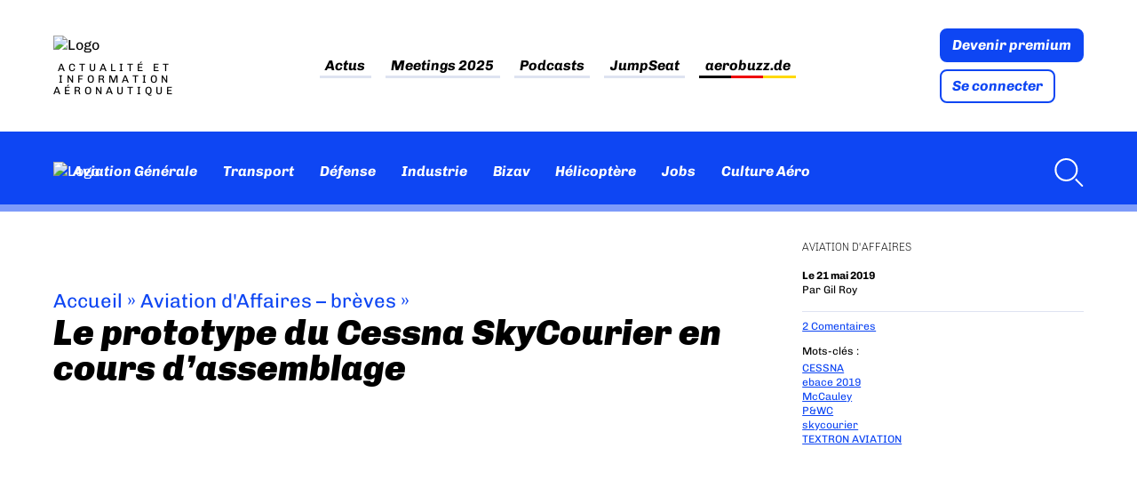

--- FILE ---
content_type: text/html; charset=UTF-8
request_url: https://www.aerobuzz.fr/breves-aviation-affaires/le-prototype-du-cessna-skycourier-en-cours-dassemblage/
body_size: 46044
content:
<!doctype html>
<html lang="fr-FR" class="no-js">
	<head><meta charset="UTF-8"><script>if(navigator.userAgent.match(/MSIE|Internet Explorer/i)||navigator.userAgent.match(/Trident\/7\..*?rv:11/i)){var href=document.location.href;if(!href.match(/[?&]nowprocket/)){if(href.indexOf("?")==-1){if(href.indexOf("#")==-1){document.location.href=href+"?nowprocket=1"}else{document.location.href=href.replace("#","?nowprocket=1#")}}else{if(href.indexOf("#")==-1){document.location.href=href+"&nowprocket=1"}else{document.location.href=href.replace("#","&nowprocket=1#")}}}}</script><script>(()=>{class RocketLazyLoadScripts{constructor(){this.v="2.0.4",this.userEvents=["keydown","keyup","mousedown","mouseup","mousemove","mouseover","mouseout","touchmove","touchstart","touchend","touchcancel","wheel","click","dblclick","input"],this.attributeEvents=["onblur","onclick","oncontextmenu","ondblclick","onfocus","onmousedown","onmouseenter","onmouseleave","onmousemove","onmouseout","onmouseover","onmouseup","onmousewheel","onscroll","onsubmit"]}async t(){this.i(),this.o(),/iP(ad|hone)/.test(navigator.userAgent)&&this.h(),this.u(),this.l(this),this.m(),this.k(this),this.p(this),this._(),await Promise.all([this.R(),this.L()]),this.lastBreath=Date.now(),this.S(this),this.P(),this.D(),this.O(),this.M(),await this.C(this.delayedScripts.normal),await this.C(this.delayedScripts.defer),await this.C(this.delayedScripts.async),await this.T(),await this.F(),await this.j(),await this.A(),window.dispatchEvent(new Event("rocket-allScriptsLoaded")),this.everythingLoaded=!0,this.lastTouchEnd&&await new Promise(t=>setTimeout(t,500-Date.now()+this.lastTouchEnd)),this.I(),this.H(),this.U(),this.W()}i(){this.CSPIssue=sessionStorage.getItem("rocketCSPIssue"),document.addEventListener("securitypolicyviolation",t=>{this.CSPIssue||"script-src-elem"!==t.violatedDirective||"data"!==t.blockedURI||(this.CSPIssue=!0,sessionStorage.setItem("rocketCSPIssue",!0))},{isRocket:!0})}o(){window.addEventListener("pageshow",t=>{this.persisted=t.persisted,this.realWindowLoadedFired=!0},{isRocket:!0}),window.addEventListener("pagehide",()=>{this.onFirstUserAction=null},{isRocket:!0})}h(){let t;function e(e){t=e}window.addEventListener("touchstart",e,{isRocket:!0}),window.addEventListener("touchend",function i(o){o.changedTouches[0]&&t.changedTouches[0]&&Math.abs(o.changedTouches[0].pageX-t.changedTouches[0].pageX)<10&&Math.abs(o.changedTouches[0].pageY-t.changedTouches[0].pageY)<10&&o.timeStamp-t.timeStamp<200&&(window.removeEventListener("touchstart",e,{isRocket:!0}),window.removeEventListener("touchend",i,{isRocket:!0}),"INPUT"===o.target.tagName&&"text"===o.target.type||(o.target.dispatchEvent(new TouchEvent("touchend",{target:o.target,bubbles:!0})),o.target.dispatchEvent(new MouseEvent("mouseover",{target:o.target,bubbles:!0})),o.target.dispatchEvent(new PointerEvent("click",{target:o.target,bubbles:!0,cancelable:!0,detail:1,clientX:o.changedTouches[0].clientX,clientY:o.changedTouches[0].clientY})),event.preventDefault()))},{isRocket:!0})}q(t){this.userActionTriggered||("mousemove"!==t.type||this.firstMousemoveIgnored?"keyup"===t.type||"mouseover"===t.type||"mouseout"===t.type||(this.userActionTriggered=!0,this.onFirstUserAction&&this.onFirstUserAction()):this.firstMousemoveIgnored=!0),"click"===t.type&&t.preventDefault(),t.stopPropagation(),t.stopImmediatePropagation(),"touchstart"===this.lastEvent&&"touchend"===t.type&&(this.lastTouchEnd=Date.now()),"click"===t.type&&(this.lastTouchEnd=0),this.lastEvent=t.type,t.composedPath&&t.composedPath()[0].getRootNode()instanceof ShadowRoot&&(t.rocketTarget=t.composedPath()[0]),this.savedUserEvents.push(t)}u(){this.savedUserEvents=[],this.userEventHandler=this.q.bind(this),this.userEvents.forEach(t=>window.addEventListener(t,this.userEventHandler,{passive:!1,isRocket:!0})),document.addEventListener("visibilitychange",this.userEventHandler,{isRocket:!0})}U(){this.userEvents.forEach(t=>window.removeEventListener(t,this.userEventHandler,{passive:!1,isRocket:!0})),document.removeEventListener("visibilitychange",this.userEventHandler,{isRocket:!0}),this.savedUserEvents.forEach(t=>{(t.rocketTarget||t.target).dispatchEvent(new window[t.constructor.name](t.type,t))})}m(){const t="return false",e=Array.from(this.attributeEvents,t=>"data-rocket-"+t),i="["+this.attributeEvents.join("],[")+"]",o="[data-rocket-"+this.attributeEvents.join("],[data-rocket-")+"]",s=(e,i,o)=>{o&&o!==t&&(e.setAttribute("data-rocket-"+i,o),e["rocket"+i]=new Function("event",o),e.setAttribute(i,t))};new MutationObserver(t=>{for(const n of t)"attributes"===n.type&&(n.attributeName.startsWith("data-rocket-")||this.everythingLoaded?n.attributeName.startsWith("data-rocket-")&&this.everythingLoaded&&this.N(n.target,n.attributeName.substring(12)):s(n.target,n.attributeName,n.target.getAttribute(n.attributeName))),"childList"===n.type&&n.addedNodes.forEach(t=>{if(t.nodeType===Node.ELEMENT_NODE)if(this.everythingLoaded)for(const i of[t,...t.querySelectorAll(o)])for(const t of i.getAttributeNames())e.includes(t)&&this.N(i,t.substring(12));else for(const e of[t,...t.querySelectorAll(i)])for(const t of e.getAttributeNames())this.attributeEvents.includes(t)&&s(e,t,e.getAttribute(t))})}).observe(document,{subtree:!0,childList:!0,attributeFilter:[...this.attributeEvents,...e]})}I(){this.attributeEvents.forEach(t=>{document.querySelectorAll("[data-rocket-"+t+"]").forEach(e=>{this.N(e,t)})})}N(t,e){const i=t.getAttribute("data-rocket-"+e);i&&(t.setAttribute(e,i),t.removeAttribute("data-rocket-"+e))}k(t){Object.defineProperty(HTMLElement.prototype,"onclick",{get(){return this.rocketonclick||null},set(e){this.rocketonclick=e,this.setAttribute(t.everythingLoaded?"onclick":"data-rocket-onclick","this.rocketonclick(event)")}})}S(t){function e(e,i){let o=e[i];e[i]=null,Object.defineProperty(e,i,{get:()=>o,set(s){t.everythingLoaded?o=s:e["rocket"+i]=o=s}})}e(document,"onreadystatechange"),e(window,"onload"),e(window,"onpageshow");try{Object.defineProperty(document,"readyState",{get:()=>t.rocketReadyState,set(e){t.rocketReadyState=e},configurable:!0}),document.readyState="loading"}catch(t){console.log("WPRocket DJE readyState conflict, bypassing")}}l(t){this.originalAddEventListener=EventTarget.prototype.addEventListener,this.originalRemoveEventListener=EventTarget.prototype.removeEventListener,this.savedEventListeners=[],EventTarget.prototype.addEventListener=function(e,i,o){o&&o.isRocket||!t.B(e,this)&&!t.userEvents.includes(e)||t.B(e,this)&&!t.userActionTriggered||e.startsWith("rocket-")||t.everythingLoaded?t.originalAddEventListener.call(this,e,i,o):(t.savedEventListeners.push({target:this,remove:!1,type:e,func:i,options:o}),"mouseenter"!==e&&"mouseleave"!==e||t.originalAddEventListener.call(this,e,t.savedUserEvents.push,o))},EventTarget.prototype.removeEventListener=function(e,i,o){o&&o.isRocket||!t.B(e,this)&&!t.userEvents.includes(e)||t.B(e,this)&&!t.userActionTriggered||e.startsWith("rocket-")||t.everythingLoaded?t.originalRemoveEventListener.call(this,e,i,o):t.savedEventListeners.push({target:this,remove:!0,type:e,func:i,options:o})}}J(t,e){this.savedEventListeners=this.savedEventListeners.filter(i=>{let o=i.type,s=i.target||window;return e!==o||t!==s||(this.B(o,s)&&(i.type="rocket-"+o),this.$(i),!1)})}H(){EventTarget.prototype.addEventListener=this.originalAddEventListener,EventTarget.prototype.removeEventListener=this.originalRemoveEventListener,this.savedEventListeners.forEach(t=>this.$(t))}$(t){t.remove?this.originalRemoveEventListener.call(t.target,t.type,t.func,t.options):this.originalAddEventListener.call(t.target,t.type,t.func,t.options)}p(t){let e;function i(e){return t.everythingLoaded?e:e.split(" ").map(t=>"load"===t||t.startsWith("load.")?"rocket-jquery-load":t).join(" ")}function o(o){function s(e){const s=o.fn[e];o.fn[e]=o.fn.init.prototype[e]=function(){return this[0]===window&&t.userActionTriggered&&("string"==typeof arguments[0]||arguments[0]instanceof String?arguments[0]=i(arguments[0]):"object"==typeof arguments[0]&&Object.keys(arguments[0]).forEach(t=>{const e=arguments[0][t];delete arguments[0][t],arguments[0][i(t)]=e})),s.apply(this,arguments),this}}if(o&&o.fn&&!t.allJQueries.includes(o)){const e={DOMContentLoaded:[],"rocket-DOMContentLoaded":[]};for(const t in e)document.addEventListener(t,()=>{e[t].forEach(t=>t())},{isRocket:!0});o.fn.ready=o.fn.init.prototype.ready=function(i){function s(){parseInt(o.fn.jquery)>2?setTimeout(()=>i.bind(document)(o)):i.bind(document)(o)}return"function"==typeof i&&(t.realDomReadyFired?!t.userActionTriggered||t.fauxDomReadyFired?s():e["rocket-DOMContentLoaded"].push(s):e.DOMContentLoaded.push(s)),o([])},s("on"),s("one"),s("off"),t.allJQueries.push(o)}e=o}t.allJQueries=[],o(window.jQuery),Object.defineProperty(window,"jQuery",{get:()=>e,set(t){o(t)}})}P(){const t=new Map;document.write=document.writeln=function(e){const i=document.currentScript,o=document.createRange(),s=i.parentElement;let n=t.get(i);void 0===n&&(n=i.nextSibling,t.set(i,n));const c=document.createDocumentFragment();o.setStart(c,0),c.appendChild(o.createContextualFragment(e)),s.insertBefore(c,n)}}async R(){return new Promise(t=>{this.userActionTriggered?t():this.onFirstUserAction=t})}async L(){return new Promise(t=>{document.addEventListener("DOMContentLoaded",()=>{this.realDomReadyFired=!0,t()},{isRocket:!0})})}async j(){return this.realWindowLoadedFired?Promise.resolve():new Promise(t=>{window.addEventListener("load",t,{isRocket:!0})})}M(){this.pendingScripts=[];this.scriptsMutationObserver=new MutationObserver(t=>{for(const e of t)e.addedNodes.forEach(t=>{"SCRIPT"!==t.tagName||t.noModule||t.isWPRocket||this.pendingScripts.push({script:t,promise:new Promise(e=>{const i=()=>{const i=this.pendingScripts.findIndex(e=>e.script===t);i>=0&&this.pendingScripts.splice(i,1),e()};t.addEventListener("load",i,{isRocket:!0}),t.addEventListener("error",i,{isRocket:!0}),setTimeout(i,1e3)})})})}),this.scriptsMutationObserver.observe(document,{childList:!0,subtree:!0})}async F(){await this.X(),this.pendingScripts.length?(await this.pendingScripts[0].promise,await this.F()):this.scriptsMutationObserver.disconnect()}D(){this.delayedScripts={normal:[],async:[],defer:[]},document.querySelectorAll("script[type$=rocketlazyloadscript]").forEach(t=>{t.hasAttribute("data-rocket-src")?t.hasAttribute("async")&&!1!==t.async?this.delayedScripts.async.push(t):t.hasAttribute("defer")&&!1!==t.defer||"module"===t.getAttribute("data-rocket-type")?this.delayedScripts.defer.push(t):this.delayedScripts.normal.push(t):this.delayedScripts.normal.push(t)})}async _(){await this.L();let t=[];document.querySelectorAll("script[type$=rocketlazyloadscript][data-rocket-src]").forEach(e=>{let i=e.getAttribute("data-rocket-src");if(i&&!i.startsWith("data:")){i.startsWith("//")&&(i=location.protocol+i);try{const o=new URL(i).origin;o!==location.origin&&t.push({src:o,crossOrigin:e.crossOrigin||"module"===e.getAttribute("data-rocket-type")})}catch(t){}}}),t=[...new Map(t.map(t=>[JSON.stringify(t),t])).values()],this.Y(t,"preconnect")}async G(t){if(await this.K(),!0!==t.noModule||!("noModule"in HTMLScriptElement.prototype))return new Promise(e=>{let i;function o(){(i||t).setAttribute("data-rocket-status","executed"),e()}try{if(navigator.userAgent.includes("Firefox/")||""===navigator.vendor||this.CSPIssue)i=document.createElement("script"),[...t.attributes].forEach(t=>{let e=t.nodeName;"type"!==e&&("data-rocket-type"===e&&(e="type"),"data-rocket-src"===e&&(e="src"),i.setAttribute(e,t.nodeValue))}),t.text&&(i.text=t.text),t.nonce&&(i.nonce=t.nonce),i.hasAttribute("src")?(i.addEventListener("load",o,{isRocket:!0}),i.addEventListener("error",()=>{i.setAttribute("data-rocket-status","failed-network"),e()},{isRocket:!0}),setTimeout(()=>{i.isConnected||e()},1)):(i.text=t.text,o()),i.isWPRocket=!0,t.parentNode.replaceChild(i,t);else{const i=t.getAttribute("data-rocket-type"),s=t.getAttribute("data-rocket-src");i?(t.type=i,t.removeAttribute("data-rocket-type")):t.removeAttribute("type"),t.addEventListener("load",o,{isRocket:!0}),t.addEventListener("error",i=>{this.CSPIssue&&i.target.src.startsWith("data:")?(console.log("WPRocket: CSP fallback activated"),t.removeAttribute("src"),this.G(t).then(e)):(t.setAttribute("data-rocket-status","failed-network"),e())},{isRocket:!0}),s?(t.fetchPriority="high",t.removeAttribute("data-rocket-src"),t.src=s):t.src="data:text/javascript;base64,"+window.btoa(unescape(encodeURIComponent(t.text)))}}catch(i){t.setAttribute("data-rocket-status","failed-transform"),e()}});t.setAttribute("data-rocket-status","skipped")}async C(t){const e=t.shift();return e?(e.isConnected&&await this.G(e),this.C(t)):Promise.resolve()}O(){this.Y([...this.delayedScripts.normal,...this.delayedScripts.defer,...this.delayedScripts.async],"preload")}Y(t,e){this.trash=this.trash||[];let i=!0;var o=document.createDocumentFragment();t.forEach(t=>{const s=t.getAttribute&&t.getAttribute("data-rocket-src")||t.src;if(s&&!s.startsWith("data:")){const n=document.createElement("link");n.href=s,n.rel=e,"preconnect"!==e&&(n.as="script",n.fetchPriority=i?"high":"low"),t.getAttribute&&"module"===t.getAttribute("data-rocket-type")&&(n.crossOrigin=!0),t.crossOrigin&&(n.crossOrigin=t.crossOrigin),t.integrity&&(n.integrity=t.integrity),t.nonce&&(n.nonce=t.nonce),o.appendChild(n),this.trash.push(n),i=!1}}),document.head.appendChild(o)}W(){this.trash.forEach(t=>t.remove())}async T(){try{document.readyState="interactive"}catch(t){}this.fauxDomReadyFired=!0;try{await this.K(),this.J(document,"readystatechange"),document.dispatchEvent(new Event("rocket-readystatechange")),await this.K(),document.rocketonreadystatechange&&document.rocketonreadystatechange(),await this.K(),this.J(document,"DOMContentLoaded"),document.dispatchEvent(new Event("rocket-DOMContentLoaded")),await this.K(),this.J(window,"DOMContentLoaded"),window.dispatchEvent(new Event("rocket-DOMContentLoaded"))}catch(t){console.error(t)}}async A(){try{document.readyState="complete"}catch(t){}try{await this.K(),this.J(document,"readystatechange"),document.dispatchEvent(new Event("rocket-readystatechange")),await this.K(),document.rocketonreadystatechange&&document.rocketonreadystatechange(),await this.K(),this.J(window,"load"),window.dispatchEvent(new Event("rocket-load")),await this.K(),window.rocketonload&&window.rocketonload(),await this.K(),this.allJQueries.forEach(t=>t(window).trigger("rocket-jquery-load")),await this.K(),this.J(window,"pageshow");const t=new Event("rocket-pageshow");t.persisted=this.persisted,window.dispatchEvent(t),await this.K(),window.rocketonpageshow&&window.rocketonpageshow({persisted:this.persisted})}catch(t){console.error(t)}}async K(){Date.now()-this.lastBreath>45&&(await this.X(),this.lastBreath=Date.now())}async X(){return document.hidden?new Promise(t=>setTimeout(t)):new Promise(t=>requestAnimationFrame(t))}B(t,e){return e===document&&"readystatechange"===t||(e===document&&"DOMContentLoaded"===t||(e===window&&"DOMContentLoaded"===t||(e===window&&"load"===t||e===window&&"pageshow"===t)))}static run(){(new RocketLazyLoadScripts).t()}}RocketLazyLoadScripts.run()})();</script>
		
		<title>Le prototype du Cessna SkyCourier en cours d’assemblage - Aerobuzz : Aerobuzz</title>
<style id="rocket-critical-css">#jp-relatedposts{display:none;padding-top:1em;margin:1em 0;position:relative;clear:both}.jp-relatedposts:after{content:'';display:block;clear:both}#jp-relatedposts h3.jp-relatedposts-headline{margin:0 0 1em 0;display:inline-block;float:left;font-size:9pt;font-weight:bold;font-family:inherit}#jp-relatedposts h3.jp-relatedposts-headline em:before{content:"";display:block;width:100%;min-width:30px;border-top:1px solid #dcdcde;border-top:1px solid rgba(0,0,0,.2);margin-bottom:1em}#jp-relatedposts h3.jp-relatedposts-headline em{font-style:normal;font-weight:bold}:root{--swiper-theme-color:#007aff}.jp-carousel-overlay .swiper-container{margin-left:auto;margin-right:auto;position:relative;overflow:hidden;list-style:none;padding:0;z-index:1}.jp-carousel-overlay .swiper-wrapper{position:relative;width:100%;height:100%;z-index:1;display:flex;box-sizing:content-box}.jp-carousel-overlay .swiper-wrapper{transform:translate3d(0px,0,0)}:root{--swiper-navigation-size:44px}.jp-carousel-overlay .swiper-button-prev,.jp-carousel-overlay .swiper-button-next{position:absolute;top:50%;width:calc(var(--swiper-navigation-size) / 44 * 27);height:var(--swiper-navigation-size);margin-top:calc(0px - (var(--swiper-navigation-size) / 2));z-index:10;display:flex;align-items:center;justify-content:center;color:var(--swiper-navigation-color, var( --swiper-theme-color ) )}.jp-carousel-overlay .swiper-button-prev:after,.jp-carousel-overlay .swiper-button-next:after{font-family:swiper-icons;font-size:var(--swiper-navigation-size);text-transform:none!important;letter-spacing:0;text-transform:none;font-variant:initial;line-height:1}.jp-carousel-overlay .swiper-button-prev{left:10px;right:auto}.jp-carousel-overlay .swiper-button-prev:after{content:'prev'}.jp-carousel-overlay .swiper-button-next{right:10px;left:auto}.jp-carousel-overlay .swiper-button-next:after{content:'next'}.jp-carousel-overlay .swiper-pagination{position:absolute;text-align:center;transform:translate3d(0,0,0);z-index:10}:root{--jp-carousel-primary-color:#fff;--jp-carousel-primary-subtle-color:#999;--jp-carousel-bg-color:#000;--jp-carousel-bg-faded-color:#222;--jp-carousel-border-color:#3a3a3a}.jp-carousel-overlay .swiper-button-prev,.jp-carousel-overlay .swiper-button-next{background-image:none}.jp-carousel-wrap *{line-height:inherit}.jp-carousel-wrap.swiper-container{height:auto;width:100vw}.jp-carousel-overlay .swiper-button-prev,.jp-carousel-overlay .swiper-button-next{opacity:0.5;height:initial;width:initial;padding:20px 40px;background-image:none}.jp-carousel-overlay .swiper-button-next:after,.jp-carousel-overlay .swiper-button-prev:after{content:none}.jp-carousel-overlay .swiper-button-prev svg,.jp-carousel-overlay .swiper-button-next svg{height:30px;width:28px;background:var(--jp-carousel-bg-color);border-radius:4px}.jp-carousel-overlay{font-family:'Helvetica Neue',sans-serif!important;z-index:2147483647;overflow-x:hidden;overflow-y:auto;direction:ltr;position:fixed;top:0;right:0;bottom:0;left:0;background:var(--jp-carousel-bg-color)}.jp-carousel-overlay *{box-sizing:border-box}.jp-carousel-overlay h2:before,.jp-carousel-overlay h3:before{content:none;display:none}.jp-carousel-overlay .swiper-container .swiper-button-prev{left:0;right:auto}.jp-carousel-overlay .swiper-container .swiper-button-next{right:0;left:auto}.jp-carousel-container{display:grid;grid-template-rows:1fr 64px;height:100%}.jp-carousel-info{display:flex;flex-direction:column;text-align:left!important;-webkit-font-smoothing:subpixel-antialiased!important;z-index:100;background-color:var(--jp-carousel-bg-color);opacity:1}.jp-carousel-info-footer{position:relative;background-color:var(--jp-carousel-bg-color);height:64px;display:flex;align-items:center;justify-content:space-between;width:100vw}.jp-carousel-info-extra{display:none;background-color:var(--jp-carousel-bg-color);padding:35px;width:100vw;border-top:1px solid var(--jp-carousel-bg-faded-color)}.jp-carousel-title-and-caption{margin-bottom:15px}.jp-carousel-photo-info{left:0!important;width:100%!important}.jp-carousel-comments-wrapper{padding:0;width:100%!important;display:none}.jp-carousel-close-hint{letter-spacing:0!important;position:fixed;top:20px;right:30px;padding:10px;text-align:right;width:45px;height:45px;z-index:15;color:var(--jp-carousel-primary-color)}.jp-carousel-close-hint svg{padding:3px 2px;background:var(--jp-carousel-bg-color);border-radius:4px}.jp-carousel-pagination-container{flex:1;margin:0 15px 0 35px}.jp-swiper-pagination,.jp-carousel-pagination{color:var(--jp-carousel-primary-color);font-size:15px;font-weight:normal;white-space:nowrap;display:none;position:static!important}.jp-carousel-pagination-container .swiper-pagination{text-align:left;line-height:8px}.jp-carousel-pagination{padding-left:5px}.jp-carousel-info-footer .jp-carousel-photo-title-container{flex-basis:50vw;flex:4;justify-content:center;overflow:hidden;margin:0}.jp-carousel-photo-title,.jp-carousel-photo-caption{background:none!important;border:none!important;display:inline-block;font:normal 20px/1.3em 'Helvetica Neue',sans-serif;line-height:normal;letter-spacing:0!important;margin:0 0 10px 0;padding:0;overflow:hidden;text-shadow:none!important;text-transform:none!important;color:var(--jp-carousel-primary-color)}.jp-carousel-info-footer .jp-carousel-photo-caption{text-align:center;font-size:15px;white-space:nowrap;color:var(--jp-carousel-primary-subtle-color);margin:0;text-overflow:ellipsis}.jp-carousel-photo-title{font-size:32px;margin-bottom:2px}.jp-carousel-photo-description{color:var(--jp-carousel-primary-subtle-color);font-size:16px;margin:25px 0;width:100%}.jp-carousel-photo-description{overflow:hidden;overflow-wrap:break-word}.jp-carousel-caption{font-size:14px;font-weight:normal;margin:0}.jp-carousel-image-meta{color:var(--jp-carousel-primary-color);font-size:13px;font:12px/1.4 'Helvetica Neue',sans-serif!important;width:100%;display:none}.jp-carousel-image-meta ul{margin:0!important;padding:0!important;list-style:none!important}a.jp-carousel-image-download{display:inline-block;clear:both;color:var(--jp-carousel-primary-subtle-color);line-height:1;font-weight:400;font-size:14px;text-decoration:none}a.jp-carousel-image-download svg{display:inline-block;vertical-align:middle;margin:0 3px;padding-bottom:2px}#jp-carousel-loading-overlay{display:none;position:fixed;top:0;bottom:0;left:0;right:0}#jp-carousel-loading-wrapper{display:flex;align-items:center;justify-content:center;height:100vh;width:100vw}#jp-carousel-library-loading,#jp-carousel-library-loading:after{border-radius:50%;width:40px;height:40px}#jp-carousel-library-loading{float:left;margin:22px 0 0 10px;font-size:10px;position:relative;text-indent:-9999em;border-top:8px solid rgba(255,255,255,0.2);border-right:8px solid rgba(255,255,255,0.2);border-bottom:8px solid rgba(255,255,255,0.2);border-left:8px solid var(--jp-carousel-primary-color);-webkit-transform:translateZ(0);-ms-transform:translateZ(0);transform:translateZ(0);-webkit-animation:load8 1.1s infinite linear;animation:load8 1.1s infinite linear}@-webkit-keyframes load8{0%{-webkit-transform:rotate(0deg);transform:rotate(0deg)}100%{-webkit-transform:rotate(360deg);transform:rotate(360deg)}}@keyframes load8{0%{-webkit-transform:rotate(0deg);transform:rotate(0deg)}100%{-webkit-transform:rotate(360deg);transform:rotate(360deg)}}.jp-carousel-info-content-wrapper{max-width:800px;margin:auto}.jp-carousel-photo-icons-container{flex:1;display:block;text-align:right;margin:0 20px 0 30px;white-space:nowrap}.jp-carousel-icon-btn{padding:16px;text-decoration:none;border:none;background:none;display:inline-block;height:64px}.jp-carousel-icon{border:none;display:inline-block;line-height:0;font-weight:400;font-style:normal;border-radius:4px;width:31px;padding:4px 3px 3px}.jp-carousel-icon svg{display:inline-block}.jp-carousel-overlay rect{fill:var(--jp-carousel-primary-color)}@media only screen and (max-width:760px){.jp-carousel-overlay .swiper-container .swiper-button-next,.jp-carousel-overlay .swiper-container .swiper-button-prev{display:none!important}.jp-carousel-image-meta{float:none!important;width:100%!important;-moz-box-sizing:border-box;-webkit-box-sizing:border-box;box-sizing:border-box;margin-left:0}.jp-carousel-close-hint{font-size:26px!important;position:fixed!important;top:10px;right:10px}.jp-carousel-wrap{background-color:var(--jp-carousel-bg-color)}.jp-carousel-caption{overflow:visible!important}.jp-carousel-info-footer .jp-carousel-photo-title-container{display:none}.jp-carousel-photo-icons-container{margin:0 10px 0 0;white-space:nowrap}.jp-carousel-icon-btn{padding-left:20px}.jp-carousel-pagination{padding-left:5px}.jp-carousel-pagination-container{margin-left:25px}}ul{box-sizing:border-box}:root{--wp--preset--font-size--normal:16px;--wp--preset--font-size--huge:42px}:root{--iump-primary-text-color:#1a2538;--iump-second-text-color:rgba(125,138,157,1.0);--iump-thrid-text-color:#686b8f;--iump-forth-text-color:rgba(108,119,135,1.0);--iump-main-background-color:#f4f7fd;--iump-green-color:#37caca;--iump-blue-color:#2196f3;--iump-blue-light-dark-color:#0d8aee;--iump-blue-darker-color:#0b64f5;--iump-light-blue-color:#ecf3fb;--iump-superlight-blue-color:rgba(236,243,251, 0.28);--iump-blue-border-color:#e0eafe;--iump-blue-second-border-color:#e2e8f9;--iump-gray-color:#ced4de;--iump-main-orange:#F5B11D;--iump-primary-font:Poppins,Century Gothic,CenturyGothic,sans-serif}article,aside,header,main,nav,section{display:block}html{font-family:sans-serif;-ms-text-size-adjust:100%;-webkit-text-size-adjust:100%}body{margin:0}a{background:transparent}h1{font-size:2em;margin:0.67em 0}strong{font-weight:bold}img{border:0}svg:not(:root){overflow:hidden}input,textarea{font-family:inherit;font-size:100%;margin:0}input{line-height:normal}input[type="checkbox"]{box-sizing:border-box;padding:0}input::-moz-focus-inner{border:0;padding:0}textarea{overflow:auto;vertical-align:top} *,*:after,*:before{-moz-box-sizing:border-box;box-sizing:border-box;-webkit-font-smoothing:antialiased;font-smoothing:antialiased;text-rendering:optimizeLegibility}body{margin:0;font:400 16px/1.4 "Chivo",Helvetica,Arial,sans-serif;color:#000;accent-color:#0e46f3}.clear{*zoom:1}.clear:before,.clear:after{content:" ";display:table}.clear:after{clear:both}img{max-width:100%;vertical-align:bottom}a{color:inherit;text-decoration:none}ul{padding:0}.btn{display:block;width:fit-content;padding:.5625rem .75rem;color:#fff;line-height:1;font-weight:bold;font-style:italic;border:2px solid #0e46f3;border-radius:8px;background:#0e46f3}.btn+.btn{margin-top:.5rem}.btn.btn-light{color:#0e46f3;background:#fff}.suns{position:relative;width:fit-content;max-width:72.5rem;margin:0 auto;text-align:center}.ban_6_logos{grid-area:sidebar-banner;position:relative;display:flex;flex-wrap:wrap;justify-content:space-evenly;align-items:center;width:100%;max-width:72.5rem;margin:0 auto 3rem;padding:.5rem 2.5%;text-align:center;border:1px solid #dee3f1}.ban_6_logos::before{content:"Les partenaires d'Aerobuzz";position:absolute;top:-1rem;left:0;display:block;color:#7a86ab;font-size:10px;text-align:left;text-transform:uppercase;letter-spacing:3.33px}.ban_6_logos .suns{width:11rem;height:7.4rem;margin-bottom:.5rem;padding:0}.wrapper{max-width:72.5rem;width:95%;margin:0 auto;position:relative}[data-area=main]{grid-area:main}[data-area=secondary]{grid-area:secondary}[data-area=aside]{grid-area:aside}.sidebar>div{margin-bottom:4.4rem}@media screen and (max-width:55rem){#abz_row_premium .abz_premium_newsletter_description{grid-area:nl}}.header{position:sticky;top:-11rem;margin-bottom:2rem;z-index:20}.header .nav ul{display:flex;flex-wrap:wrap;padding:0;list-style:none}.header .nav ul li+li{margin-left:1rem}.header .nav ul a{padding:.4rem;font-weight:bold;font-style:italic;color:inherit}.header .nav-search{margin-left:auto}.header .progress-container{position:relative;display:none;width:100%;height:8px;margin-top:-8px;background:hsla(0,0%,100%,.46)}body.single-post .header .progress-container{display:block}.header .progress-bar{width:0%;height:8px;background:#0e46f3}.header .nav-search a{display:flex;align-items:center}.header .nav-search svg{margin-left:.5rem;fill:#fff}.header_top-part{background:var(--wpr-bg-db7dd0e9-ab20-456a-9a32-072244995474) calc((100% - 1160px)/2 + 12.8rem) -9.7rem no-repeat;background-size:40rem}.header_top-part .wrapper{padding:2rem 0;display:flex;justify-content:space-between;align-items:center}.header_top-part .logo{display:flex;flex-direction:column;width:min-content}.header_top-part .logo img{height:60px}.header_top-part .site_tagline{max-width:fit-content;margin-top:.5rem;font-size:.75rem;text-align:center;letter-spacing:4px;text-transform:uppercase;line-height:1.15}.header_top-part .nav{color:#000}.header_top-part .nav ul{justify-content:center}.header_top-part .nav li+li{margin-left:1.875rem}.header_top-part .nav a{padding:.2rem 0;background-image:linear-gradient(to right,#dee3f1,#dee3f1);background-size:100% 3px;background-repeat:no-repeat;background-position:bottom}.header_top-part .nav .flag_link_de a{background-size:100% 3px;background-repeat:no-repeat;background-position:bottom;background-image:linear-gradient(to right,black 33%,#ee0000 33%,#ee0000 66%,#ffd900 66%)}.header_bottom-part{display:flex;min-height:5.625rem;height:clamp(80px,5.625rem,100px);color:#fff;background-color:#0e46f3}.header_bottom-part .wrapper{display:flex;align-items:center}.header_bottom-part .nav{display:flex;align-items:center}.header_bottom-part .logo_site{width:0rem;margin-right:1rem}.mobile_menu{display:none}.menu-button-container,#menu-toggle{display:none}.desktop-only{display:initial}@media screen and (max-width:60rem){.header .desktop-only{display:none}.menu-button-container{display:block;height:18px;width:30px;margin-top:.5rem;flex-direction:column;justify-content:center;align-items:center}.menu-button,.menu-button::before,.menu-button::after{position:absolute;display:block;height:4px;width:30px;background-color:#fff;border-radius:2px}.menu-button::before{content:"";margin-top:-8px}.menu-button::after{content:"";margin-top:8px}.mobile_menu{position:absolute;top:140%;display:none;width:100vw;margin:0 -2.61%;background:#0e46f3}.mobile_menu ul{margin:0;list-style:none}.mobile_menu ul li{padding:.5rem 1rem;border-bottom:1px solid hsla(0,0%,100%,.1)}.header_bottom-part{min-height:0;padding:1rem 0}.header_bottom-part .wrapper{justify-content:space-between;align-items:center}}@media screen and (max-width:46rem){.header{top:-4.16rem}.header .site_tagline{display:none}.header .header_top-part .nav{display:none}.header .header_top-part .nav ul{margin-top:0;flex-direction:column;align-items:flex-start}.header .header_top-part .nav ul li,.header .header_top-part .nav ul li+li{margin-left:0;padding:.5rem 0}.header .abz_connexion{display:flex;align-items:flex-end}.header .abz_connexion .btn{font-size:.75rem}.header .abz_connexion .btn+.btn{margin-left:.5rem}.header_top-part .wrapper{padding:.2rem 0}.header_top-part .logo img{max-width:8rem}.header_bottom-part .wrapper{justify-content:space-between;align-items:center}}.home article.type-post .entry-title{grid-area:title;margin:0}.home article.type-post .img_une,.home article.type-post .tag{grid-area:img}.home article.type-post .introduction{grid-area:excerpt}.home article.type-post .abz_meta{grid-area:meta}.single-post article{display:grid;grid-template-areas:"titre titre titre" "sidebar-titre sidebar-titre sidebar-titre" "sidebar-banner sidebar-banner sidebar-banner" "sidebar-meta sidebar-meta sidebar-meta" "main main main" "locker locker locker" "comment comment comment" "sidebar sidebar sidebar";grid-template-columns:1fr;gap:1rem 0}.single-post article .post-intro{grid-area:titre;margin:1rem 0}.single-post article .post-meta-content{grid-area:sidebar-meta;grid-template-columns:2fr 1fr}.single-post article .post-main-content{grid-area:main}.single-post article .sidebar{grid-area:sidebar}.single-post article .comments{grid-area:comment}.single-post article .locker_article{grid-area:locker}.ariane{font-size:1.375rem;color:#0e46f3}.ariane a{color:inherit}.ariane .arbo{margin-bottom:0}.ariane .breadcrumb_last{display:none}.post-intro{margin:2rem 0 4rem}.post-intro .post-title{margin-bottom:0}.post-title{margin-top:0}.post-meta-content{font-size:.75rem}.post-meta-content .date{display:block;margin-top:1rem;font-weight:bold}.listing_news .abz_meta,.listing_topnews .abz_meta{grid-area:meta}article .tag{text-transform:uppercase;font-weight:300}.img_une{position:relative;display:flex;justify-content:center;width:100%}.img_une img{width:100%;max-height:20rem;object-fit:cover}body.single-post article.type-post .img_une img{max-height:none}.comment-form label{display:inline-block;min-width:6.5rem;margin-right:1rem}.comment-form textarea{display:block;width:100%;margin:.5rem 0;padding:.5rem;border:1px solid #7a86ab;background-color:rgba(222,227,241,.25)}.category_articles .sidebar{grid-area:sidebar}.category_articles .category_tags{grid-area:tags;align-self:flex-start;display:-webkit-box;-webkit-line-clamp:24;-webkit-box-orient:vertical;overflow:hidden}.category_articles .large-news{grid-area:top-post;margin-bottom:1rem}.category_articles .second_posts{grid-area:posts;grid-row:auto;align-self:flex-start}.category_articles .second-news .img_une{grid-area:img;min-height:9rem;background-color:#dee3f1}.category_articles .low_posts{grid-area:low_posts;grid-row:auto;display:grid;grid-template-rows:auto;grid-template-columns:1fr 1fr;gap:2rem}.category_articles .pagination{grid-area:pagination;height:fit-content}@media screen and (max-width:66.25rem){.single-post article .post-meta-content{display:grid;gap:.1rem 1rem;grid-template-areas:"meta avatar" "meta avatar" "meta avatar" "meta avatar" "meta avatar" "meta avatar" "meta avatar";grid-template-columns:auto min-content;grid-auto-rows:min-content}.single-post article .post-meta-content>*{grid-area:meta;grid-row:auto;display:inline-block;margin:0;padding:0}.single-post article .post-meta-content .author{grid-area:avatar}}@media screen and (min-width:50rem){.single-post article{gap:1rem clamp(.5rem,2vw,3rem);grid-template-columns:minmax(37.7rem,4fr) 2fr;grid-template-areas:"titre titre" "sidebar-banner sidebar-banner" "sidebar-meta sidebar-meta" "main sidebar" "comment sidebar"}.single-post article .post-intro{margin:2rem 0 4rem}.single-post article.article_open{grid-template-rows:1fr min-content auto}.single-post article .mega-banner{grid-area:sidebar-banner;margin:-3rem auto 1rem}}@media screen and (min-width:66.25rem){.single-post article{grid-template-areas:"titre titre sidebar-titre" "sidebar-banner sidebar-banner sidebar-banner" "sidebar-meta main sidebar" "comment comment sidebar";grid-template-columns:10rem auto 18.75rem;grid-template-columns:1fr minmax(37.7rem,4fr) 2fr}}@font-face{font-family:"Chivo";src:url("/wp-content/themes/aerobuzz_4/fonts/Chivo-Light.ttf");font-weight:300;font-style:normal;font-display:swap}@font-face{font-family:"Chivo";src:url("/wp-content/themes/aerobuzz_4/fonts/Chivo-LightItalic.ttf");font-weight:300;font-style:italic;font-display:swap}@font-face{font-family:"Chivo";src:url("/wp-content/themes/aerobuzz_4/fonts/Chivo-Regular.ttf");font-weight:normal;font-style:normal;font-display:swap}@font-face{font-family:"Chivo";src:url("/wp-content/themes/aerobuzz_4/fonts/Chivo-Italic.ttf");font-weight:normal;font-style:italic;font-display:swap}@font-face{font-family:"Chivo";src:url("/wp-content/themes/aerobuzz_4/fonts/Chivo-Bold.ttf");font-weight:bold;font-style:normal;font-display:swap}@font-face{font-family:"Chivo";src:url("/wp-content/themes/aerobuzz_4/fonts/Chivo-BoldItalic.ttf");font-weight:bold;font-style:italic;font-display:swap}@font-face{font-family:"Chivo";src:url("/wp-content/themes/aerobuzz_4/fonts/Chivo-Black.ttf");font-weight:900;font-style:normal;font-display:swap}@font-face{font-family:"Chivo";src:url("/wp-content/themes/aerobuzz_4/fonts/Chivo-BlackItalic.ttf");font-weight:900;font-style:italic;font-display:swap}h1{font-size:2.5rem;font-weight:900;font-style:italic;line-height:1}h2{font-size:1.375rem}@media (prefers-color-scheme:dark){body{color:#fff;background:#1d1d1d}.header .nav,.header .nav ul,.header .nav ul a{color:#e4e4e4}}::-webkit-selection{background:#04a4cc;color:#fff;text-shadow:none}.mailpoet_form_loading{display:none;text-align:center;width:30px}.mailpoet_form_loading>span{animation:mailpoet-bouncedelay 1.4s infinite ease-in-out both;background-color:#5b5b5b;border-radius:100%;display:inline-block;height:5px;width:5px}.mailpoet_form_loading .mailpoet_bounce1{animation-delay:-0.32s}.mailpoet_form_loading .mailpoet_bounce2{animation-delay:-0.16s;margin:0 7px}@keyframes mailpoet-bouncedelay{0%,80%,100%{transform:scale(0)}40%{transform:scale(1)}}.mailpoet_form_popup_overlay{background-color:#000;display:none;height:100%;left:0;margin:0;max-width:100%!important;opacity:.7;position:fixed;top:0;width:100%!important;z-index:100000}</style>

        <link href="https://www.aerobuzz.fr/wp-content/themes/aerobuzz_4/img/icons/favicon.ico" rel="shortcut icon">
        <link href="https://www.aerobuzz.fr/wp-content/themes/aerobuzz_4/img/icons/touch.png" rel="apple-touch-icon-precomposed">

		<meta http-equiv="X-UA-Compatible" content="IE=edge,chrome=1">
		<meta name="viewport" content="width=device-width, initial-scale=1.0">
		<meta name="description" content="Actualité et information aéronautique">

		<meta name='robots' content='index, follow, max-image-preview:large, max-snippet:-1, max-video-preview:-1' />
<!-- Google tag (gtag.js) consent mode dataLayer added by Site Kit -->
<script type="rocketlazyloadscript" data-rocket-type="text/javascript" id="google_gtagjs-js-consent-mode-data-layer">
/* <![CDATA[ */
window.dataLayer = window.dataLayer || [];function gtag(){dataLayer.push(arguments);}
gtag('consent', 'default', {"ad_personalization":"denied","ad_storage":"denied","ad_user_data":"denied","analytics_storage":"denied","functionality_storage":"denied","security_storage":"denied","personalization_storage":"denied","region":["AT","BE","BG","CH","CY","CZ","DE","DK","EE","ES","FI","FR","GB","GR","HR","HU","IE","IS","IT","LI","LT","LU","LV","MT","NL","NO","PL","PT","RO","SE","SI","SK"],"wait_for_update":500});
window._googlesitekitConsentCategoryMap = {"statistics":["analytics_storage"],"marketing":["ad_storage","ad_user_data","ad_personalization"],"functional":["functionality_storage","security_storage"],"preferences":["personalization_storage"]};
window._googlesitekitConsents = {"ad_personalization":"denied","ad_storage":"denied","ad_user_data":"denied","analytics_storage":"denied","functionality_storage":"denied","security_storage":"denied","personalization_storage":"denied","region":["AT","BE","BG","CH","CY","CZ","DE","DK","EE","ES","FI","FR","GB","GR","HR","HU","IE","IS","IT","LI","LT","LU","LV","MT","NL","NO","PL","PT","RO","SE","SI","SK"],"wait_for_update":500};
/* ]]> */
</script>
<!-- End Google tag (gtag.js) consent mode dataLayer added by Site Kit -->

	<!-- This site is optimized with the Yoast SEO plugin v26.8 - https://yoast.com/product/yoast-seo-wordpress/ -->
	<title>Le prototype du Cessna SkyCourier en cours d’assemblage - Aerobuzz</title>
	<link rel="canonical" href="https://www.aerobuzz.fr/breves-aviation-affaires/le-prototype-du-cessna-skycourier-en-cours-dassemblage/" />
	<meta property="og:locale" content="fr_FR" />
	<meta property="og:type" content="article" />
	<meta property="og:title" content="Le prototype du Cessna SkyCourier en cours d’assemblage - Aerobuzz" />
	<meta property="og:description" content="En parallèle de l’assemblage du prototype et des cinq autres appareils intégrés au développement du biturbopropulseur SkyCourier de Cessna, les premiers systèmes sont en cours d’essais. L’hélice composite McCauley de 110 pouces de diamètre totalise 150 heures d’essais au banc dont plusieurs types de vols caractéristiques simulés. Sur le banc, elle est associée au moteur" />
	<meta property="og:url" content="https://www.aerobuzz.fr/breves-aviation-affaires/le-prototype-du-cessna-skycourier-en-cours-dassemblage/" />
	<meta property="og:site_name" content="Aerobuzz" />
	<meta property="article:publisher" content="https://facebook.com/aerobuzz" />
	<meta property="article:published_time" content="2019-05-21T09:30:00+00:00" />
	<meta property="article:modified_time" content="2019-05-23T06:28:51+00:00" />
	<meta property="og:image" content="https://i0.wp.com/www.aerobuzz.fr/wp-content/uploads/2019/05/SkyCourier_ramp.jpg?fit=1200%2C656&ssl=1" />
	<meta property="og:image:width" content="1200" />
	<meta property="og:image:height" content="656" />
	<meta property="og:image:type" content="image/jpeg" />
	<meta name="author" content="Gil Roy" />
	<script type="application/ld+json" class="yoast-schema-graph">{"@context":"https://schema.org","@graph":[{"@type":"Article","@id":"https://www.aerobuzz.fr/breves-aviation-affaires/le-prototype-du-cessna-skycourier-en-cours-dassemblage/#article","isPartOf":{"@id":"https://www.aerobuzz.fr/breves-aviation-affaires/le-prototype-du-cessna-skycourier-en-cours-dassemblage/"},"author":{"name":"Gil Roy","@id":"https://www.aerobuzz.fr/#/schema/person/e716912de5ada3a782bca0249ea2b086"},"headline":"Le prototype du Cessna SkyCourier en cours d’assemblage","datePublished":"2019-05-21T09:30:00+00:00","dateModified":"2019-05-23T06:28:51+00:00","mainEntityOfPage":{"@id":"https://www.aerobuzz.fr/breves-aviation-affaires/le-prototype-du-cessna-skycourier-en-cours-dassemblage/"},"wordCount":122,"commentCount":2,"publisher":{"@id":"https://www.aerobuzz.fr/#organization"},"image":{"@id":"https://www.aerobuzz.fr/breves-aviation-affaires/le-prototype-du-cessna-skycourier-en-cours-dassemblage/#primaryimage"},"thumbnailUrl":"https://www.aerobuzz.fr/wp-content/uploads/2019/05/SkyCourier_ramp.jpg","keywords":["CESSNA","ebace 2019","McCauley","P&amp;WC","skycourier","TEXTRON AVIATION"],"articleSection":["Aviation d'Affaires – brèves"],"inLanguage":"fr-FR","potentialAction":[{"@type":"CommentAction","name":"Comment","target":["https://www.aerobuzz.fr/breves-aviation-affaires/le-prototype-du-cessna-skycourier-en-cours-dassemblage/#respond"]}]},{"@type":"WebPage","@id":"https://www.aerobuzz.fr/breves-aviation-affaires/le-prototype-du-cessna-skycourier-en-cours-dassemblage/","url":"https://www.aerobuzz.fr/breves-aviation-affaires/le-prototype-du-cessna-skycourier-en-cours-dassemblage/","name":"Le prototype du Cessna SkyCourier en cours d’assemblage - Aerobuzz","isPartOf":{"@id":"https://www.aerobuzz.fr/#website"},"primaryImageOfPage":{"@id":"https://www.aerobuzz.fr/breves-aviation-affaires/le-prototype-du-cessna-skycourier-en-cours-dassemblage/#primaryimage"},"image":{"@id":"https://www.aerobuzz.fr/breves-aviation-affaires/le-prototype-du-cessna-skycourier-en-cours-dassemblage/#primaryimage"},"thumbnailUrl":"https://www.aerobuzz.fr/wp-content/uploads/2019/05/SkyCourier_ramp.jpg","datePublished":"2019-05-21T09:30:00+00:00","dateModified":"2019-05-23T06:28:51+00:00","breadcrumb":{"@id":"https://www.aerobuzz.fr/breves-aviation-affaires/le-prototype-du-cessna-skycourier-en-cours-dassemblage/#breadcrumb"},"inLanguage":"fr-FR","potentialAction":[{"@type":"ReadAction","target":["https://www.aerobuzz.fr/breves-aviation-affaires/le-prototype-du-cessna-skycourier-en-cours-dassemblage/"]}]},{"@type":"ImageObject","inLanguage":"fr-FR","@id":"https://www.aerobuzz.fr/breves-aviation-affaires/le-prototype-du-cessna-skycourier-en-cours-dassemblage/#primaryimage","url":"https://www.aerobuzz.fr/wp-content/uploads/2019/05/SkyCourier_ramp.jpg","contentUrl":"https://www.aerobuzz.fr/wp-content/uploads/2019/05/SkyCourier_ramp.jpg","width":1200,"height":656,"caption":"Le Cessna SkyCourrier d’une capacité d’emport de 19 passagers, soit une charge utile de 6.000 lbs, a été lancé en 2017 avec FedEx Express qui a passé commandes de 100 exemplaires (dont 50 fermes et 50 options). © Textron Aviation"},{"@type":"BreadcrumbList","@id":"https://www.aerobuzz.fr/breves-aviation-affaires/le-prototype-du-cessna-skycourier-en-cours-dassemblage/#breadcrumb","itemListElement":[{"@type":"ListItem","position":1,"name":"Accueil","item":"https://www.aerobuzz.fr/"},{"@type":"ListItem","position":2,"name":"Aviation d'Affaires – brèves","item":"https://www.aerobuzz.fr/category/breves-aviation-affaires/"},{"@type":"ListItem","position":3,"name":"Le prototype du Cessna SkyCourier en cours d’assemblage"}]},{"@type":"WebSite","@id":"https://www.aerobuzz.fr/#website","url":"https://www.aerobuzz.fr/","name":"Aerobuzz.fr","description":"Actualité et information aéronautique","publisher":{"@id":"https://www.aerobuzz.fr/#organization"},"alternateName":"Aerobuzz","potentialAction":[{"@type":"SearchAction","target":{"@type":"EntryPoint","urlTemplate":"https://www.aerobuzz.fr/?s={search_term_string}"},"query-input":{"@type":"PropertyValueSpecification","valueRequired":true,"valueName":"search_term_string"}}],"inLanguage":"fr-FR"},{"@type":"Organization","@id":"https://www.aerobuzz.fr/#organization","name":"Aerobuzz.fr","url":"https://www.aerobuzz.fr/","logo":{"@type":"ImageObject","inLanguage":"fr-FR","@id":"https://www.aerobuzz.fr/#/schema/logo/image/","url":"https://i0.wp.com/www.aerobuzz.fr/wp-content/uploads/2025/02/AB_favicon%4016x.png?fit=576%2C576&ssl=1","contentUrl":"https://i0.wp.com/www.aerobuzz.fr/wp-content/uploads/2025/02/AB_favicon%4016x.png?fit=576%2C576&ssl=1","width":576,"height":576,"caption":"Aerobuzz.fr"},"image":{"@id":"https://www.aerobuzz.fr/#/schema/logo/image/"},"sameAs":["https://facebook.com/aerobuzz","https://x.com/aerobuzzfr","https://www.linkedin.com/company/2309128/","https://www.youtube.com/user/VideoAerobuzz","https://www.twitch.tv/jumpseat_abz","https://podcast.ausha.co/aerobuzz-fr-le-podcast","https://www.tiktok.com/@jumpseat_abz"]},{"@type":"Person","@id":"https://www.aerobuzz.fr/#/schema/person/e716912de5ada3a782bca0249ea2b086","name":"Gil Roy","image":{"@type":"ImageObject","inLanguage":"fr-FR","@id":"https://www.aerobuzz.fr/#/schema/person/image/","url":"https://www.aerobuzz.fr/wp-content/uploads/2020/09/Gil-Roy_avatar-96x96.jpg","contentUrl":"https://www.aerobuzz.fr/wp-content/uploads/2020/09/Gil-Roy_avatar-96x96.jpg","caption":"Gil Roy"},"description":"Gil Roy a fondé Aerobuzz.fr en 2009. Journaliste professionnel depuis 1981, son expertise dans les domaines de l’aviation générale, du transport aérien et des problématiques du développement durable est reconnue. Il est le rédacteur en chef d’Aerobuzz et l’auteur de 7 livres. Gil Roy a reçu le Prix littéraire de l'Aéro-Club de France. Il est titulaire de la Médaille de l'Aéronautique.","url":"https://www.aerobuzz.fr/author/gilroy/"}]}</script>
	<!-- / Yoast SEO plugin. -->


<link rel='dns-prefetch' href='//stats.wp.com' />
<link rel='dns-prefetch' href='//www.googletagmanager.com' />
<link rel='dns-prefetch' href='//pagead2.googlesyndication.com' />
<link href='https://fonts.bunny.net' crossorigin rel='preconnect' />
<link rel='preconnect' href='https://fonts.bunny.net' />
<link rel="alternate" title="oEmbed (JSON)" type="application/json+oembed" href="https://www.aerobuzz.fr/wp-json/oembed/1.0/embed?url=https%3A%2F%2Fwww.aerobuzz.fr%2Fbreves-aviation-affaires%2Fle-prototype-du-cessna-skycourier-en-cours-dassemblage%2F" />
<link rel="alternate" title="oEmbed (XML)" type="text/xml+oembed" href="https://www.aerobuzz.fr/wp-json/oembed/1.0/embed?url=https%3A%2F%2Fwww.aerobuzz.fr%2Fbreves-aviation-affaires%2Fle-prototype-du-cessna-skycourier-en-cours-dassemblage%2F&#038;format=xml" />
<style id='wp-img-auto-sizes-contain-inline-css' type='text/css'>
img:is([sizes=auto i],[sizes^="auto," i]){contain-intrinsic-size:3000px 1500px}
/*# sourceURL=wp-img-auto-sizes-contain-inline-css */
</style>
<link data-minify="1" rel='preload'  href='https://www.aerobuzz.fr/wp-content/cache/min/1/wp-content/plugins/td-premium/assets/css/frontend.css?ver=1768946207' data-rocket-async="style" as="style" onload="this.onload=null;this.rel='stylesheet'" onerror="this.removeAttribute('data-rocket-async')"  media='all' />
<link data-minify="1" rel='preload'  href='https://www.aerobuzz.fr/wp-content/cache/min/1/wp-content/plugins/jetpack/modules/related-posts/related-posts.css?ver=1768946207' data-rocket-async="style" as="style" onload="this.onload=null;this.rel='stylesheet'" onerror="this.removeAttribute('data-rocket-async')"  media='all' />
<style id='wp-emoji-styles-inline-css' type='text/css'>

	img.wp-smiley, img.emoji {
		display: inline !important;
		border: none !important;
		box-shadow: none !important;
		height: 1em !important;
		width: 1em !important;
		margin: 0 0.07em !important;
		vertical-align: -0.1em !important;
		background: none !important;
		padding: 0 !important;
	}
/*# sourceURL=wp-emoji-styles-inline-css */
</style>
<link rel='preload'  href='https://www.aerobuzz.fr/wp-includes/css/dist/block-library/style.min.css?ver=ebdb37' data-rocket-async="style" as="style" onload="this.onload=null;this.rel='stylesheet'" onerror="this.removeAttribute('data-rocket-async')"  media='all' />
<style id='wp-block-image-inline-css' type='text/css'>
.wp-block-image>a,.wp-block-image>figure>a{display:inline-block}.wp-block-image img{box-sizing:border-box;height:auto;max-width:100%;vertical-align:bottom}@media not (prefers-reduced-motion){.wp-block-image img.hide{visibility:hidden}.wp-block-image img.show{animation:show-content-image .4s}}.wp-block-image[style*=border-radius] img,.wp-block-image[style*=border-radius]>a{border-radius:inherit}.wp-block-image.has-custom-border img{box-sizing:border-box}.wp-block-image.aligncenter{text-align:center}.wp-block-image.alignfull>a,.wp-block-image.alignwide>a{width:100%}.wp-block-image.alignfull img,.wp-block-image.alignwide img{height:auto;width:100%}.wp-block-image .aligncenter,.wp-block-image .alignleft,.wp-block-image .alignright,.wp-block-image.aligncenter,.wp-block-image.alignleft,.wp-block-image.alignright{display:table}.wp-block-image .aligncenter>figcaption,.wp-block-image .alignleft>figcaption,.wp-block-image .alignright>figcaption,.wp-block-image.aligncenter>figcaption,.wp-block-image.alignleft>figcaption,.wp-block-image.alignright>figcaption{caption-side:bottom;display:table-caption}.wp-block-image .alignleft{float:left;margin:.5em 1em .5em 0}.wp-block-image .alignright{float:right;margin:.5em 0 .5em 1em}.wp-block-image .aligncenter{margin-left:auto;margin-right:auto}.wp-block-image :where(figcaption){margin-bottom:1em;margin-top:.5em}.wp-block-image.is-style-circle-mask img{border-radius:9999px}@supports ((-webkit-mask-image:none) or (mask-image:none)) or (-webkit-mask-image:none){.wp-block-image.is-style-circle-mask img{border-radius:0;-webkit-mask-image:url('data:image/svg+xml;utf8,<svg viewBox="0 0 100 100" xmlns="https://www.w3.org/2000/svg"><circle cx="50" cy="50" r="50"/></svg>');mask-image:url('data:image/svg+xml;utf8,<svg viewBox="0 0 100 100" xmlns="https://www.w3.org/2000/svg"><circle cx="50" cy="50" r="50"/></svg>');mask-mode:alpha;-webkit-mask-position:center;mask-position:center;-webkit-mask-repeat:no-repeat;mask-repeat:no-repeat;-webkit-mask-size:contain;mask-size:contain}}:root :where(.wp-block-image.is-style-rounded img,.wp-block-image .is-style-rounded img){border-radius:9999px}.wp-block-image figure{margin:0}.wp-lightbox-container{display:flex;flex-direction:column;position:relative}.wp-lightbox-container img{cursor:zoom-in}.wp-lightbox-container img:hover+button{opacity:1}.wp-lightbox-container button{align-items:center;backdrop-filter:blur(16px) saturate(180%);background-color:#5a5a5a40;border:none;border-radius:4px;cursor:zoom-in;display:flex;height:20px;justify-content:center;opacity:0;padding:0;position:absolute;right:16px;text-align:center;top:16px;width:20px;z-index:100}@media not (prefers-reduced-motion){.wp-lightbox-container button{transition:opacity .2s ease}}.wp-lightbox-container button:focus-visible{outline:3px auto #5a5a5a40;outline:3px auto -webkit-focus-ring-color;outline-offset:3px}.wp-lightbox-container button:hover{cursor:pointer;opacity:1}.wp-lightbox-container button:focus{opacity:1}.wp-lightbox-container button:focus,.wp-lightbox-container button:hover,.wp-lightbox-container button:not(:hover):not(:active):not(.has-background){background-color:#5a5a5a40;border:none}.wp-lightbox-overlay{box-sizing:border-box;cursor:zoom-out;height:100vh;left:0;overflow:hidden;position:fixed;top:0;visibility:hidden;width:100%;z-index:100000}.wp-lightbox-overlay .close-button{align-items:center;cursor:pointer;display:flex;justify-content:center;min-height:40px;min-width:40px;padding:0;position:absolute;right:calc(env(safe-area-inset-right) + 16px);top:calc(env(safe-area-inset-top) + 16px);z-index:5000000}.wp-lightbox-overlay .close-button:focus,.wp-lightbox-overlay .close-button:hover,.wp-lightbox-overlay .close-button:not(:hover):not(:active):not(.has-background){background:none;border:none}.wp-lightbox-overlay .lightbox-image-container{height:var(--wp--lightbox-container-height);left:50%;overflow:hidden;position:absolute;top:50%;transform:translate(-50%,-50%);transform-origin:top left;width:var(--wp--lightbox-container-width);z-index:9999999999}.wp-lightbox-overlay .wp-block-image{align-items:center;box-sizing:border-box;display:flex;height:100%;justify-content:center;margin:0;position:relative;transform-origin:0 0;width:100%;z-index:3000000}.wp-lightbox-overlay .wp-block-image img{height:var(--wp--lightbox-image-height);min-height:var(--wp--lightbox-image-height);min-width:var(--wp--lightbox-image-width);width:var(--wp--lightbox-image-width)}.wp-lightbox-overlay .wp-block-image figcaption{display:none}.wp-lightbox-overlay button{background:none;border:none}.wp-lightbox-overlay .scrim{background-color:#fff;height:100%;opacity:.9;position:absolute;width:100%;z-index:2000000}.wp-lightbox-overlay.active{visibility:visible}@media not (prefers-reduced-motion){.wp-lightbox-overlay.active{animation:turn-on-visibility .25s both}.wp-lightbox-overlay.active img{animation:turn-on-visibility .35s both}.wp-lightbox-overlay.show-closing-animation:not(.active){animation:turn-off-visibility .35s both}.wp-lightbox-overlay.show-closing-animation:not(.active) img{animation:turn-off-visibility .25s both}.wp-lightbox-overlay.zoom.active{animation:none;opacity:1;visibility:visible}.wp-lightbox-overlay.zoom.active .lightbox-image-container{animation:lightbox-zoom-in .4s}.wp-lightbox-overlay.zoom.active .lightbox-image-container img{animation:none}.wp-lightbox-overlay.zoom.active .scrim{animation:turn-on-visibility .4s forwards}.wp-lightbox-overlay.zoom.show-closing-animation:not(.active){animation:none}.wp-lightbox-overlay.zoom.show-closing-animation:not(.active) .lightbox-image-container{animation:lightbox-zoom-out .4s}.wp-lightbox-overlay.zoom.show-closing-animation:not(.active) .lightbox-image-container img{animation:none}.wp-lightbox-overlay.zoom.show-closing-animation:not(.active) .scrim{animation:turn-off-visibility .4s forwards}}@keyframes show-content-image{0%{visibility:hidden}99%{visibility:hidden}to{visibility:visible}}@keyframes turn-on-visibility{0%{opacity:0}to{opacity:1}}@keyframes turn-off-visibility{0%{opacity:1;visibility:visible}99%{opacity:0;visibility:visible}to{opacity:0;visibility:hidden}}@keyframes lightbox-zoom-in{0%{transform:translate(calc((-100vw + var(--wp--lightbox-scrollbar-width))/2 + var(--wp--lightbox-initial-left-position)),calc(-50vh + var(--wp--lightbox-initial-top-position))) scale(var(--wp--lightbox-scale))}to{transform:translate(-50%,-50%) scale(1)}}@keyframes lightbox-zoom-out{0%{transform:translate(-50%,-50%) scale(1);visibility:visible}99%{visibility:visible}to{transform:translate(calc((-100vw + var(--wp--lightbox-scrollbar-width))/2 + var(--wp--lightbox-initial-left-position)),calc(-50vh + var(--wp--lightbox-initial-top-position))) scale(var(--wp--lightbox-scale));visibility:hidden}}
/*# sourceURL=https://www.aerobuzz.fr/wp-includes/blocks/image/style.min.css */
</style>
<style id='wp-block-image-theme-inline-css' type='text/css'>
:root :where(.wp-block-image figcaption){color:#555;font-size:13px;text-align:center}.is-dark-theme :root :where(.wp-block-image figcaption){color:#ffffffa6}.wp-block-image{margin:0 0 1em}
/*# sourceURL=https://www.aerobuzz.fr/wp-includes/blocks/image/theme.min.css */
</style>
<style id='wp-block-list-inline-css' type='text/css'>
ol,ul{box-sizing:border-box}:root :where(.wp-block-list.has-background){padding:1.25em 2.375em}
/*# sourceURL=https://www.aerobuzz.fr/wp-includes/blocks/list/style.min.css */
</style>
<style id='wp-block-paragraph-inline-css' type='text/css'>
.is-small-text{font-size:.875em}.is-regular-text{font-size:1em}.is-large-text{font-size:2.25em}.is-larger-text{font-size:3em}.has-drop-cap:not(:focus):first-letter{float:left;font-size:8.4em;font-style:normal;font-weight:100;line-height:.68;margin:.05em .1em 0 0;text-transform:uppercase}body.rtl .has-drop-cap:not(:focus):first-letter{float:none;margin-left:.1em}p.has-drop-cap.has-background{overflow:hidden}:root :where(p.has-background){padding:1.25em 2.375em}:where(p.has-text-color:not(.has-link-color)) a{color:inherit}p.has-text-align-left[style*="writing-mode:vertical-lr"],p.has-text-align-right[style*="writing-mode:vertical-rl"]{rotate:180deg}
/*# sourceURL=https://www.aerobuzz.fr/wp-includes/blocks/paragraph/style.min.css */
</style>
<style id='global-styles-inline-css' type='text/css'>
:root{--wp--preset--aspect-ratio--square: 1;--wp--preset--aspect-ratio--4-3: 4/3;--wp--preset--aspect-ratio--3-4: 3/4;--wp--preset--aspect-ratio--3-2: 3/2;--wp--preset--aspect-ratio--2-3: 2/3;--wp--preset--aspect-ratio--16-9: 16/9;--wp--preset--aspect-ratio--9-16: 9/16;--wp--preset--color--black: #000000;--wp--preset--color--cyan-bluish-gray: #abb8c3;--wp--preset--color--white: #ffffff;--wp--preset--color--pale-pink: #f78da7;--wp--preset--color--vivid-red: #cf2e2e;--wp--preset--color--luminous-vivid-orange: #ff6900;--wp--preset--color--luminous-vivid-amber: #fcb900;--wp--preset--color--light-green-cyan: #7bdcb5;--wp--preset--color--vivid-green-cyan: #00d084;--wp--preset--color--pale-cyan-blue: #8ed1fc;--wp--preset--color--vivid-cyan-blue: #0693e3;--wp--preset--color--vivid-purple: #9b51e0;--wp--preset--gradient--vivid-cyan-blue-to-vivid-purple: linear-gradient(135deg,rgb(6,147,227) 0%,rgb(155,81,224) 100%);--wp--preset--gradient--light-green-cyan-to-vivid-green-cyan: linear-gradient(135deg,rgb(122,220,180) 0%,rgb(0,208,130) 100%);--wp--preset--gradient--luminous-vivid-amber-to-luminous-vivid-orange: linear-gradient(135deg,rgb(252,185,0) 0%,rgb(255,105,0) 100%);--wp--preset--gradient--luminous-vivid-orange-to-vivid-red: linear-gradient(135deg,rgb(255,105,0) 0%,rgb(207,46,46) 100%);--wp--preset--gradient--very-light-gray-to-cyan-bluish-gray: linear-gradient(135deg,rgb(238,238,238) 0%,rgb(169,184,195) 100%);--wp--preset--gradient--cool-to-warm-spectrum: linear-gradient(135deg,rgb(74,234,220) 0%,rgb(151,120,209) 20%,rgb(207,42,186) 40%,rgb(238,44,130) 60%,rgb(251,105,98) 80%,rgb(254,248,76) 100%);--wp--preset--gradient--blush-light-purple: linear-gradient(135deg,rgb(255,206,236) 0%,rgb(152,150,240) 100%);--wp--preset--gradient--blush-bordeaux: linear-gradient(135deg,rgb(254,205,165) 0%,rgb(254,45,45) 50%,rgb(107,0,62) 100%);--wp--preset--gradient--luminous-dusk: linear-gradient(135deg,rgb(255,203,112) 0%,rgb(199,81,192) 50%,rgb(65,88,208) 100%);--wp--preset--gradient--pale-ocean: linear-gradient(135deg,rgb(255,245,203) 0%,rgb(182,227,212) 50%,rgb(51,167,181) 100%);--wp--preset--gradient--electric-grass: linear-gradient(135deg,rgb(202,248,128) 0%,rgb(113,206,126) 100%);--wp--preset--gradient--midnight: linear-gradient(135deg,rgb(2,3,129) 0%,rgb(40,116,252) 100%);--wp--preset--font-size--small: 13px;--wp--preset--font-size--medium: 20px;--wp--preset--font-size--large: 36px;--wp--preset--font-size--x-large: 42px;--wp--preset--spacing--20: 0.44rem;--wp--preset--spacing--30: 0.67rem;--wp--preset--spacing--40: 1rem;--wp--preset--spacing--50: 1.5rem;--wp--preset--spacing--60: 2.25rem;--wp--preset--spacing--70: 3.38rem;--wp--preset--spacing--80: 5.06rem;--wp--preset--shadow--natural: 6px 6px 9px rgba(0, 0, 0, 0.2);--wp--preset--shadow--deep: 12px 12px 50px rgba(0, 0, 0, 0.4);--wp--preset--shadow--sharp: 6px 6px 0px rgba(0, 0, 0, 0.2);--wp--preset--shadow--outlined: 6px 6px 0px -3px rgb(255, 255, 255), 6px 6px rgb(0, 0, 0);--wp--preset--shadow--crisp: 6px 6px 0px rgb(0, 0, 0);}:where(.is-layout-flex){gap: 0.5em;}:where(.is-layout-grid){gap: 0.5em;}body .is-layout-flex{display: flex;}.is-layout-flex{flex-wrap: wrap;align-items: center;}.is-layout-flex > :is(*, div){margin: 0;}body .is-layout-grid{display: grid;}.is-layout-grid > :is(*, div){margin: 0;}:where(.wp-block-columns.is-layout-flex){gap: 2em;}:where(.wp-block-columns.is-layout-grid){gap: 2em;}:where(.wp-block-post-template.is-layout-flex){gap: 1.25em;}:where(.wp-block-post-template.is-layout-grid){gap: 1.25em;}.has-black-color{color: var(--wp--preset--color--black) !important;}.has-cyan-bluish-gray-color{color: var(--wp--preset--color--cyan-bluish-gray) !important;}.has-white-color{color: var(--wp--preset--color--white) !important;}.has-pale-pink-color{color: var(--wp--preset--color--pale-pink) !important;}.has-vivid-red-color{color: var(--wp--preset--color--vivid-red) !important;}.has-luminous-vivid-orange-color{color: var(--wp--preset--color--luminous-vivid-orange) !important;}.has-luminous-vivid-amber-color{color: var(--wp--preset--color--luminous-vivid-amber) !important;}.has-light-green-cyan-color{color: var(--wp--preset--color--light-green-cyan) !important;}.has-vivid-green-cyan-color{color: var(--wp--preset--color--vivid-green-cyan) !important;}.has-pale-cyan-blue-color{color: var(--wp--preset--color--pale-cyan-blue) !important;}.has-vivid-cyan-blue-color{color: var(--wp--preset--color--vivid-cyan-blue) !important;}.has-vivid-purple-color{color: var(--wp--preset--color--vivid-purple) !important;}.has-black-background-color{background-color: var(--wp--preset--color--black) !important;}.has-cyan-bluish-gray-background-color{background-color: var(--wp--preset--color--cyan-bluish-gray) !important;}.has-white-background-color{background-color: var(--wp--preset--color--white) !important;}.has-pale-pink-background-color{background-color: var(--wp--preset--color--pale-pink) !important;}.has-vivid-red-background-color{background-color: var(--wp--preset--color--vivid-red) !important;}.has-luminous-vivid-orange-background-color{background-color: var(--wp--preset--color--luminous-vivid-orange) !important;}.has-luminous-vivid-amber-background-color{background-color: var(--wp--preset--color--luminous-vivid-amber) !important;}.has-light-green-cyan-background-color{background-color: var(--wp--preset--color--light-green-cyan) !important;}.has-vivid-green-cyan-background-color{background-color: var(--wp--preset--color--vivid-green-cyan) !important;}.has-pale-cyan-blue-background-color{background-color: var(--wp--preset--color--pale-cyan-blue) !important;}.has-vivid-cyan-blue-background-color{background-color: var(--wp--preset--color--vivid-cyan-blue) !important;}.has-vivid-purple-background-color{background-color: var(--wp--preset--color--vivid-purple) !important;}.has-black-border-color{border-color: var(--wp--preset--color--black) !important;}.has-cyan-bluish-gray-border-color{border-color: var(--wp--preset--color--cyan-bluish-gray) !important;}.has-white-border-color{border-color: var(--wp--preset--color--white) !important;}.has-pale-pink-border-color{border-color: var(--wp--preset--color--pale-pink) !important;}.has-vivid-red-border-color{border-color: var(--wp--preset--color--vivid-red) !important;}.has-luminous-vivid-orange-border-color{border-color: var(--wp--preset--color--luminous-vivid-orange) !important;}.has-luminous-vivid-amber-border-color{border-color: var(--wp--preset--color--luminous-vivid-amber) !important;}.has-light-green-cyan-border-color{border-color: var(--wp--preset--color--light-green-cyan) !important;}.has-vivid-green-cyan-border-color{border-color: var(--wp--preset--color--vivid-green-cyan) !important;}.has-pale-cyan-blue-border-color{border-color: var(--wp--preset--color--pale-cyan-blue) !important;}.has-vivid-cyan-blue-border-color{border-color: var(--wp--preset--color--vivid-cyan-blue) !important;}.has-vivid-purple-border-color{border-color: var(--wp--preset--color--vivid-purple) !important;}.has-vivid-cyan-blue-to-vivid-purple-gradient-background{background: var(--wp--preset--gradient--vivid-cyan-blue-to-vivid-purple) !important;}.has-light-green-cyan-to-vivid-green-cyan-gradient-background{background: var(--wp--preset--gradient--light-green-cyan-to-vivid-green-cyan) !important;}.has-luminous-vivid-amber-to-luminous-vivid-orange-gradient-background{background: var(--wp--preset--gradient--luminous-vivid-amber-to-luminous-vivid-orange) !important;}.has-luminous-vivid-orange-to-vivid-red-gradient-background{background: var(--wp--preset--gradient--luminous-vivid-orange-to-vivid-red) !important;}.has-very-light-gray-to-cyan-bluish-gray-gradient-background{background: var(--wp--preset--gradient--very-light-gray-to-cyan-bluish-gray) !important;}.has-cool-to-warm-spectrum-gradient-background{background: var(--wp--preset--gradient--cool-to-warm-spectrum) !important;}.has-blush-light-purple-gradient-background{background: var(--wp--preset--gradient--blush-light-purple) !important;}.has-blush-bordeaux-gradient-background{background: var(--wp--preset--gradient--blush-bordeaux) !important;}.has-luminous-dusk-gradient-background{background: var(--wp--preset--gradient--luminous-dusk) !important;}.has-pale-ocean-gradient-background{background: var(--wp--preset--gradient--pale-ocean) !important;}.has-electric-grass-gradient-background{background: var(--wp--preset--gradient--electric-grass) !important;}.has-midnight-gradient-background{background: var(--wp--preset--gradient--midnight) !important;}.has-small-font-size{font-size: var(--wp--preset--font-size--small) !important;}.has-medium-font-size{font-size: var(--wp--preset--font-size--medium) !important;}.has-large-font-size{font-size: var(--wp--preset--font-size--large) !important;}.has-x-large-font-size{font-size: var(--wp--preset--font-size--x-large) !important;}
/*# sourceURL=global-styles-inline-css */
</style>

<style id='classic-theme-styles-inline-css' type='text/css'>
/*! This file is auto-generated */
.wp-block-button__link{color:#fff;background-color:#32373c;border-radius:9999px;box-shadow:none;text-decoration:none;padding:calc(.667em + 2px) calc(1.333em + 2px);font-size:1.125em}.wp-block-file__button{background:#32373c;color:#fff;text-decoration:none}
/*# sourceURL=/wp-includes/css/classic-themes.min.css */
</style>
<link data-minify="1" rel='preload'  href='https://www.aerobuzz.fr/wp-content/cache/background-css/1/www.aerobuzz.fr/wp-content/cache/min/1/wp-content/plugins/indeed-membership-pro/assets/css/style.min.css?ver=1768946208&wpr_t=1769033356' data-rocket-async="style" as="style" onload="this.onload=null;this.rel='stylesheet'" onerror="this.removeAttribute('data-rocket-async')"  media='all' />
<link data-minify="1" rel='preload'  href='https://www.aerobuzz.fr/wp-content/cache/background-css/1/www.aerobuzz.fr/wp-content/cache/min/1/wp-content/plugins/indeed-membership-pro/assets/css/templates.min.css?ver=1768946208&wpr_t=1769033356' data-rocket-async="style" as="style" onload="this.onload=null;this.rel='stylesheet'" onerror="this.removeAttribute('data-rocket-async')"  media='all' />
<link data-minify="1" rel='preload'  href='https://www.aerobuzz.fr/wp-content/cache/background-css/1/www.aerobuzz.fr/wp-content/cache/min/1/wp-content/plugins/mde-gallery/assets/css/gallery.css?ver=1768946208&wpr_t=1769033356' data-rocket-async="style" as="style" onload="this.onload=null;this.rel='stylesheet'" onerror="this.removeAttribute('data-rocket-async')"  media='all' />
<link data-minify="1" rel='preload'  href='https://www.aerobuzz.fr/wp-content/cache/min/1/wp-content/plugins/jetpack/jetpack_vendor/automattic/jetpack-search/build/instant-search/jp-search.chunk-main-payload.css?ver=1768946208' data-rocket-async="style" as="style" onload="this.onload=null;this.rel='stylesheet'" onerror="this.removeAttribute('data-rocket-async')"  media='all' />
<link rel='preload'  href='https://www.aerobuzz.fr/wp-content/themes/aerobuzz_4/normalize.css?ver=1.0' data-rocket-async="style" as="style" onload="this.onload=null;this.rel='stylesheet'" onerror="this.removeAttribute('data-rocket-async')"  media='1' />
<link data-minify="1" rel='preload'  href='https://www.aerobuzz.fr/wp-content/cache/background-css/1/www.aerobuzz.fr/wp-content/cache/min/1/wp-content/themes/aerobuzz_4/style.css?ver=1768946208&wpr_t=1769033356' data-rocket-async="style" as="style" onload="this.onload=null;this.rel='stylesheet'" onerror="this.removeAttribute('data-rocket-async')"  media='all' />
<style id='rocket-lazyload-inline-css' type='text/css'>
.rll-youtube-player{position:relative;padding-bottom:56.23%;height:0;overflow:hidden;max-width:100%;}.rll-youtube-player:focus-within{outline: 2px solid currentColor;outline-offset: 5px;}.rll-youtube-player iframe{position:absolute;top:0;left:0;width:100%;height:100%;z-index:100;background:0 0}.rll-youtube-player img{bottom:0;display:block;left:0;margin:auto;max-width:100%;width:100%;position:absolute;right:0;top:0;border:none;height:auto;-webkit-transition:.4s all;-moz-transition:.4s all;transition:.4s all}.rll-youtube-player img:hover{-webkit-filter:brightness(75%)}.rll-youtube-player .play{height:100%;width:100%;left:0;top:0;position:absolute;background:var(--wpr-bg-83d29ce7-b686-4ad5-b2a5-e54f1b989658) no-repeat center;background-color: transparent !important;cursor:pointer;border:none;}
/*# sourceURL=rocket-lazyload-inline-css */
</style>
<script type="rocketlazyloadscript" data-rocket-type="text/javascript" data-rocket-src="https://www.aerobuzz.fr/wp-includes/js/jquery/jquery.min.js?ver=3.7.1" id="jquery-core-js"></script>
<script type="rocketlazyloadscript" data-rocket-type="text/javascript" data-rocket-src="https://www.aerobuzz.fr/wp-includes/js/jquery/jquery-migrate.min.js?ver=3.4.1" id="jquery-migrate-js"></script>
<script type="rocketlazyloadscript" data-rocket-type="text/javascript" data-rocket-src="https://www.aerobuzz.fr/wp-content/themes/aerobuzz_4/js/lib/conditionizr-4.3.0.min.js?ver=4.3.0" id="conditionizr-js"></script>
<script type="rocketlazyloadscript" data-rocket-type="text/javascript" data-rocket-src="https://www.aerobuzz.fr/wp-content/themes/aerobuzz_4/js/lib/modernizr-2.7.1.min.js?ver=2.7.1" id="modernizr-js"></script>
<script type="rocketlazyloadscript" data-rocket-type="text/javascript" data-rocket-src="https://www.aerobuzz.fr/wp-content/themes/aerobuzz_4/js/scripts.js?ver=ebdb37" id="abz-script-js"></script>
<script type="text/javascript" id="jetpack_related-posts-js-extra">
/* <![CDATA[ */
var related_posts_js_options = {"post_heading":"h4"};
//# sourceURL=jetpack_related-posts-js-extra
/* ]]> */
</script>
<script type="rocketlazyloadscript" data-rocket-type="text/javascript" data-rocket-src="https://www.aerobuzz.fr/wp-content/plugins/jetpack/_inc/build/related-posts/related-posts.min.js?ver=20240116" id="jetpack_related-posts-js"></script>
<script type="text/javascript" src="https://www.aerobuzz.fr/wp-includes/js/wp-embed.min.js?ver=ebdb37" id="wp-embed-js" defer="defer" data-wp-strategy="defer"></script>
<script type="text/javascript" id="ihc-front_end_js-js-extra">
/* <![CDATA[ */
var ihc_translated_labels = {"delete_level":"Are you sure you want to delete this membership?","cancel_level":"Are you sure you want to cancel this membership?"};
//# sourceURL=ihc-front_end_js-js-extra
/* ]]> */
</script>
<script type="rocketlazyloadscript" data-rocket-type="text/javascript" data-rocket-src="https://www.aerobuzz.fr/wp-content/plugins/indeed-membership-pro/assets/js/functions.min.js?ver=12.8" id="ihc-front_end_js-js"></script>
<script type="rocketlazyloadscript" data-rocket-type="text/javascript" id="ihc-front_end_js-js-after">
/* <![CDATA[ */
var ihc_site_url='https://www.aerobuzz.fr';
var ihc_plugin_url='https://www.aerobuzz.fr/wp-content/plugins/indeed-membership-pro/';
var ihc_ajax_url='https://www.aerobuzz.fr/wp-admin/admin-ajax.php';
var ihcStripeMultiply='100';
//# sourceURL=ihc-front_end_js-js-after
/* ]]> */
</script>

<!-- Extrait de code de la balise Google (gtag.js) ajouté par Site Kit -->
<!-- Extrait Google Analytics ajouté par Site Kit -->
<script type="rocketlazyloadscript" data-rocket-type="text/javascript" data-rocket-src="https://www.googletagmanager.com/gtag/js?id=G-HHG1QWFJBV" id="google_gtagjs-js" async></script>
<script type="rocketlazyloadscript" data-rocket-type="text/javascript" id="google_gtagjs-js-after">
/* <![CDATA[ */
window.dataLayer = window.dataLayer || [];function gtag(){dataLayer.push(arguments);}
gtag("set","linker",{"domains":["www.aerobuzz.fr"]});
gtag("js", new Date());
gtag("set", "developer_id.dZTNiMT", true);
gtag("config", "G-HHG1QWFJBV", {"googlesitekit_post_author":"Gil Roy","googlesitekit_post_date":"20190521"});
 window._googlesitekit = window._googlesitekit || {}; window._googlesitekit.throttledEvents = []; window._googlesitekit.gtagEvent = (name, data) => { var key = JSON.stringify( { name, data } ); if ( !! window._googlesitekit.throttledEvents[ key ] ) { return; } window._googlesitekit.throttledEvents[ key ] = true; setTimeout( () => { delete window._googlesitekit.throttledEvents[ key ]; }, 5 ); gtag( "event", name, { ...data, event_source: "site-kit" } ); }; 
//# sourceURL=google_gtagjs-js-after
/* ]]> */
</script>
<link rel="https://api.w.org/" href="https://www.aerobuzz.fr/wp-json/" /><link rel="alternate" title="JSON" type="application/json" href="https://www.aerobuzz.fr/wp-json/wp/v2/posts/7829210" /><meta name="generator" content="Site Kit by Google 1.170.0" /><meta name='ump-hash' content='MTIuOHwwfDE='><meta name='ump-token' content='37e9431f28'>	<style>img#wpstats{display:none}</style>
		
<!-- Balises Meta Google AdSense ajoutées par Site Kit -->
<meta name="google-adsense-platform-account" content="ca-host-pub-2644536267352236">
<meta name="google-adsense-platform-domain" content="sitekit.withgoogle.com">
<!-- Fin des balises Meta End Google AdSense ajoutées par Site Kit -->

<!-- Extrait Google AdSense ajouté par Site Kit -->
<script type="rocketlazyloadscript" data-rocket-type="text/javascript" async="async" data-rocket-src="https://pagead2.googlesyndication.com/pagead/js/adsbygoogle.js?client=ca-pub-9652831271250378&amp;host=ca-host-pub-2644536267352236" crossorigin="anonymous"></script>

<!-- End Google AdSense snippet added by Site Kit -->
<link rel="icon" href="https://www.aerobuzz.fr/wp-content/uploads/2022/05/cropped-AB_favicon_bico@16x-1-32x32.png" sizes="32x32" />
<link rel="icon" href="https://www.aerobuzz.fr/wp-content/uploads/2022/05/cropped-AB_favicon_bico@16x-1-192x192.png" sizes="192x192" />
<link rel="apple-touch-icon" href="https://www.aerobuzz.fr/wp-content/uploads/2022/05/cropped-AB_favicon_bico@16x-1-180x180.png" />
<meta name="msapplication-TileImage" content="https://www.aerobuzz.fr/wp-content/uploads/2022/05/cropped-AB_favicon_bico@16x-1-270x270.png" />
<noscript><style id="rocket-lazyload-nojs-css">.rll-youtube-player, [data-lazy-src]{display:none !important;}</style></noscript><script type="rocketlazyloadscript">
/*! loadCSS rel=preload polyfill. [c]2017 Filament Group, Inc. MIT License */
(function(w){"use strict";if(!w.loadCSS){w.loadCSS=function(){}}
var rp=loadCSS.relpreload={};rp.support=(function(){var ret;try{ret=w.document.createElement("link").relList.supports("preload")}catch(e){ret=!1}
return function(){return ret}})();rp.bindMediaToggle=function(link){var finalMedia=link.media||"all";function enableStylesheet(){link.media=finalMedia}
if(link.addEventListener){link.addEventListener("load",enableStylesheet)}else if(link.attachEvent){link.attachEvent("onload",enableStylesheet)}
setTimeout(function(){link.rel="stylesheet";link.media="only x"});setTimeout(enableStylesheet,3000)};rp.poly=function(){if(rp.support()){return}
var links=w.document.getElementsByTagName("link");for(var i=0;i<links.length;i++){var link=links[i];if(link.rel==="preload"&&link.getAttribute("as")==="style"&&!link.getAttribute("data-loadcss")){link.setAttribute("data-loadcss",!0);rp.bindMediaToggle(link)}}};if(!rp.support()){rp.poly();var run=w.setInterval(rp.poly,500);if(w.addEventListener){w.addEventListener("load",function(){rp.poly();w.clearInterval(run)})}else if(w.attachEvent){w.attachEvent("onload",function(){rp.poly();w.clearInterval(run)})}}
if(typeof exports!=="undefined"){exports.loadCSS=loadCSS}
else{w.loadCSS=loadCSS}}(typeof global!=="undefined"?global:this))
</script>
		<script type="rocketlazyloadscript">
        // conditionizr.com
        // configure environment tests
        conditionizr.config({
            assets: 'https://www.aerobuzz.fr/wp-content/themes/aerobuzz_4',
            tests: {}
        });
        </script>
	<link data-minify="1" rel='preload'  href='https://www.aerobuzz.fr/wp-content/cache/min/1/wp-content/plugins/wpabz-popular-posts/assets/css/style.css?ver=1768946227' data-rocket-async="style" as="style" onload="this.onload=null;this.rel='stylesheet'" onerror="this.removeAttribute('data-rocket-async')"  media='all' />
<style id='widget_popular_posts_frontend-inline-css' type='text/css'>
    #show_abz_popularpost-block_f1114b5daa0fc9487c65cfbf1d7988fa {
        --deg_top: #2fe38f;
        --deg_bottom: #368eb9;
        --coul_tagh: #000;
        --bg_color: #fff;
    }
    
/*# sourceURL=widget_popular_posts_frontend-inline-css */
</style>
<link data-minify="1" rel='preload'  href='https://www.aerobuzz.fr/wp-content/cache/min/1/wp-content/plugins/mailpoet/assets/dist/css/mailpoet-public.b1f0906e.css?ver=1768946227' data-rocket-async="style" as="style" onload="this.onload=null;this.rel='stylesheet'" onerror="this.removeAttribute('data-rocket-async')"  media='all' />
<link rel='preload'  href='https://fonts.bunny.net/css?family=Abril+FatFace%3A400%2C400i%2C700%2C700i%7CAlegreya%3A400%2C400i%2C700%2C700i%7CAlegreya+Sans%3A400%2C400i%2C700%2C700i%7CAmatic+SC%3A400%2C400i%2C700%2C700i%7CAnonymous+Pro%3A400%2C400i%2C700%2C700i%7CArchitects+Daughter%3A400%2C400i%2C700%2C700i%7CArchivo%3A400%2C400i%2C700%2C700i%7CArchivo+Narrow%3A400%2C400i%2C700%2C700i%7CAsap%3A400%2C400i%2C700%2C700i%7CBarlow%3A400%2C400i%2C700%2C700i%7CBioRhyme%3A400%2C400i%2C700%2C700i%7CBonbon%3A400%2C400i%2C700%2C700i%7CCabin%3A400%2C400i%2C700%2C700i%7CCairo%3A400%2C400i%2C700%2C700i%7CCardo%3A400%2C400i%2C700%2C700i%7CChivo%3A400%2C400i%2C700%2C700i%7CConcert+One%3A400%2C400i%2C700%2C700i%7CCormorant%3A400%2C400i%2C700%2C700i%7CCrimson+Text%3A400%2C400i%2C700%2C700i%7CEczar%3A400%2C400i%2C700%2C700i%7CExo+2%3A400%2C400i%2C700%2C700i%7CFira+Sans%3A400%2C400i%2C700%2C700i%7CFjalla+One%3A400%2C400i%2C700%2C700i%7CFrank+Ruhl+Libre%3A400%2C400i%2C700%2C700i%7CGreat+Vibes%3A400%2C400i%2C700%2C700i&#038;ver=ebdb37' data-rocket-async="style" as="style" onload="this.onload=null;this.rel='stylesheet'" onerror="this.removeAttribute('data-rocket-async')"  media='all' />
<link rel='preload'  href='https://fonts.bunny.net/css?family=Heebo%3A400%2C400i%2C700%2C700i%7CIBM+Plex%3A400%2C400i%2C700%2C700i%7CInconsolata%3A400%2C400i%2C700%2C700i%7CIndie+Flower%3A400%2C400i%2C700%2C700i%7CInknut+Antiqua%3A400%2C400i%2C700%2C700i%7CInter%3A400%2C400i%2C700%2C700i%7CKarla%3A400%2C400i%2C700%2C700i%7CLibre+Baskerville%3A400%2C400i%2C700%2C700i%7CLibre+Franklin%3A400%2C400i%2C700%2C700i%7CMontserrat%3A400%2C400i%2C700%2C700i%7CNeuton%3A400%2C400i%2C700%2C700i%7CNotable%3A400%2C400i%2C700%2C700i%7CNothing+You+Could+Do%3A400%2C400i%2C700%2C700i%7CNoto+Sans%3A400%2C400i%2C700%2C700i%7CNunito%3A400%2C400i%2C700%2C700i%7COld+Standard+TT%3A400%2C400i%2C700%2C700i%7COxygen%3A400%2C400i%2C700%2C700i%7CPacifico%3A400%2C400i%2C700%2C700i%7CPoppins%3A400%2C400i%2C700%2C700i%7CProza+Libre%3A400%2C400i%2C700%2C700i%7CPT+Sans%3A400%2C400i%2C700%2C700i%7CPT+Serif%3A400%2C400i%2C700%2C700i%7CRakkas%3A400%2C400i%2C700%2C700i%7CReenie+Beanie%3A400%2C400i%2C700%2C700i%7CRoboto+Slab%3A400%2C400i%2C700%2C700i&#038;ver=ebdb37' data-rocket-async="style" as="style" onload="this.onload=null;this.rel='stylesheet'" onerror="this.removeAttribute('data-rocket-async')"  media='all' />
<link rel='preload'  href='https://fonts.bunny.net/css?family=Ropa+Sans%3A400%2C400i%2C700%2C700i%7CRubik%3A400%2C400i%2C700%2C700i%7CShadows+Into+Light%3A400%2C400i%2C700%2C700i%7CSpace+Mono%3A400%2C400i%2C700%2C700i%7CSpectral%3A400%2C400i%2C700%2C700i%7CSue+Ellen+Francisco%3A400%2C400i%2C700%2C700i%7CTitillium+Web%3A400%2C400i%2C700%2C700i%7CUbuntu%3A400%2C400i%2C700%2C700i%7CVarela%3A400%2C400i%2C700%2C700i%7CVollkorn%3A400%2C400i%2C700%2C700i%7CWork+Sans%3A400%2C400i%2C700%2C700i%7CYatra+One%3A400%2C400i%2C700%2C700i&#038;ver=ebdb37' data-rocket-async="style" as="style" onload="this.onload=null;this.rel='stylesheet'" onerror="this.removeAttribute('data-rocket-async')"  media='all' />
<style id="wpr-lazyload-bg-container"></style><style id="wpr-lazyload-bg-exclusion"></style>
<noscript>
<style id="wpr-lazyload-bg-nostyle">.ihc-popup-wrapp .ihc-the-popup .ihc-popup-top .close-bttn{--wpr-bg-3aba2299-f1b7-495c-bc7d-e6ac3d9398b6: url('https://www.aerobuzz.fr/wp-content/plugins/indeed-membership-pro/admin/assets/images/close_bk.png');}.ihc-no-avatar{--wpr-bg-213146c0-acf0-4a6f-980a-f31ead46f637: url('https://www.aerobuzz.fr/wp-content/plugins/indeed-membership-pro/assets/images/no-avatar.png');}.ihc-wrapp-file-upload .ihc-icon-file-type{--wpr-bg-47bafaab-fc79-467a-a0f2-f3e812679a50: url('https://www.aerobuzz.fr/wp-content/plugins/indeed-membership-pro/assets/images/file-icon.png');}.ihc_locker_3{--wpr-bg-ed15fa68-1d45-4c7f-a208-e687363ad431: url('https://www.aerobuzz.fr/wp-content/plugins/indeed-membership-pro/assets/images/lockers/lock_1.png');}.ihc_locker_3 .lk_wrapper{--wpr-bg-e6c8418f-6659-4e5a-bd42-3396c40e4ad7: url('https://www.aerobuzz.fr/wp-content/plugins/indeed-membership-pro/assets/images/lockers/lock_1.png');}.ihc_locker_4 .lk_wrapper{--wpr-bg-93f31ab4-71e2-4288-9799-4ef67b48190f: url('https://www.aerobuzz.fr/wp-content/plugins/indeed-membership-pro/assets/images/lockers/lock_3.png');}.ihc_locker_4 .lk_left_side{--wpr-bg-8f6e1ae5-13cb-4feb-b75e-e1b19421e03f: url('https://www.aerobuzz.fr/wp-content/plugins/indeed-membership-pro/assets/images/lockers/lock_5.png');}.ihc_locker_5 .lk_top_side{--wpr-bg-c75fbe6a-c7cc-4bbc-9177-9e0d19e37003: url('https://www.aerobuzz.fr/wp-content/plugins/indeed-membership-pro/assets/images/lockers/lock_5.png');}.ihc_locker_6 .lk_top_side{--wpr-bg-c7976752-c90c-43b5-8ccd-536acdc6cc04: url('https://www.aerobuzz.fr/wp-content/plugins/indeed-membership-pro/assets/images/lockers/lock_4.png');}.ihc_locker_7 .lk_top_side{--wpr-bg-6661ce76-1947-480c-8181-2870daa71beb: url('https://www.aerobuzz.fr/wp-content/plugins/indeed-membership-pro/assets/images/lockers/lock_6.png');}.ihc_locker_8 .lk_top_side{--wpr-bg-a170760e-76ba-446e-84c8-18fe7738f7f2: url('https://www.aerobuzz.fr/wp-content/plugins/indeed-membership-pro/assets/images/lockers/lock_4.png');}.ihc-user-page-top-ap-background{--wpr-bg-a67b5054-8bed-4b9b-aea2-acae4b8f7561: url('https://www.aerobuzz.fr/wp-content/plugins/indeed-membership-pro/assets/images/top_aff_bk_1.png');}.ihc-ap-top-theme-4 .ihc-user-page-top-ap-background{--wpr-bg-16d5c89d-bc68-4ccf-ba5b-fd77c5c07921: url('https://www.aerobuzz.fr/wp-content/plugins/indeed-membership-pro/assets/images/top_aff_bk_3.png');}.ihc-ap-top-theme-2 .ihc-user-page-top-ap-background{--wpr-bg-2bd6f98a-6380-4ddc-95bc-c7421b0d8dd2: url('https://www.aerobuzz.fr/wp-content/plugins/indeed-membership-pro/assets/images/top_ump_bk_4.png');}.ihc-ap-top-theme-3 .ihc-user-page-top-ap-background{--wpr-bg-ad12114b-a246-4123-853f-c27bc666ff29: url('https://www.aerobuzz.fr/wp-content/plugins/indeed-membership-pro/assets/images/top_ump_bk_4.png');}.iump-view-user-wrapp-temp1 .ihc-user-page-top-ap-background,.iump-view-user-wrapp-temp2 .ihc-user-page-top-ap-background{--wpr-bg-9dfe0a22-330f-4865-9823-bd52288cbbe4: url('https://www.aerobuzz.fr/wp-content/plugins/indeed-membership-pro/assets/images/top_aff_bk_2.png');}div.img_gallery{--wpr-bg-8c0c6586-4078-4796-b84d-8e12667e33aa: url('https://www.aerobuzz.fr/wp-content/plugins/mde-gallery/assets/ripple.svg');}.header_top-part{--wpr-bg-9832168f-12c2-4e25-958e-ff632bd10c2b: url('https://www.aerobuzz.fr/wp-content/themes/aerobuzz_4/img/flight-map.svg');}.special-link::before{--wpr-bg-6ef83567-17f6-4782-8645-075b63455904: url('https://www.aerobuzz.fr/wp-content/themes/aerobuzz_4/img/icons/paper-plane-small.svg');}.abz_block.category-depose-minute .no_img{--wpr-bg-459e6648-aa9a-4673-addf-a2506f360a76: url('https://www.aerobuzz.fr/wp-content/themes/aerobuzz_4/img/5depose.png');}.home article.type-post.category-depose-minute .no_img .img_une_url{--wpr-bg-d737b276-c6aa-4431-8c07-169476f96db8: url('https://www.aerobuzz.fr/wp-content/themes/aerobuzz_4/img/5depose.png');}.home article.large-news.category-depose-minute .no_img{--wpr-bg-ef53d9ba-ad9f-41bc-aa82-382ba54ec79c: url('https://www.aerobuzz.fr/wp-content/themes/aerobuzz_4/img/5depose.png');}.share_btn_container .share_link.share_link-rss .share_logo{--wpr-bg-bac1d65d-a421-4633-9aa9-a93e2d598970: url('https://www.aerobuzz.fr/wp-content/themes/aerobuzz_4/img/icons/feed2.svg');}.share_btn_container .share_link-facebook .share_logo{--wpr-bg-1fc75ea8-f83e-416a-81f1-5022628ec8c0: url('https://www.aerobuzz.fr/wp-content/themes/aerobuzz_4/img/icons/facebook.svg');}.share_btn_container .share_link-linkedin .share_logo{--wpr-bg-9e7bb3e7-6b9b-4ac9-82a6-c526c4dc6482: url('https://www.aerobuzz.fr/wp-content/themes/aerobuzz_4/img/icons/linkedin2.svg');}.share_btn_container .share_link-whatsapp .share_logo{--wpr-bg-c5e6919c-6fe9-4ca2-9b58-e051f4536244: url('https://www.aerobuzz.fr/wp-content/themes/aerobuzz_4/img/icons/whatsapp.svg');}.share_btn_container .share_link-twitter .share_logo{--wpr-bg-c2452228-f744-4429-bd37-074aef028561: url('https://www.aerobuzz.fr/wp-content/themes/aerobuzz_4/img/icons/twitter.svg');}.share_btn_container .share_link-email .share_logo{--wpr-bg-5f549b1d-6558-4211-99e8-df5f1987bde5: url('https://www.aerobuzz.fr/wp-content/themes/aerobuzz_4/img/icons/envelope.svg');}.category_articles .category-depose-minute .no_img{--wpr-bg-f9c9b1f7-a099-432b-a467-dc1b38e810f3: url('https://www.aerobuzz.fr/wp-content/themes/aerobuzz_4/img/5depose.png');}.header_top-part{--wpr-bg-db7dd0e9-ab20-456a-9a32-072244995474: url('https://www.aerobuzz.fr/wp-content/themes/aerobuzz_4/img/flight-map.svg');}.rll-youtube-player .play{--wpr-bg-83d29ce7-b686-4ad5-b2a5-e54f1b989658: url('https://www.aerobuzz.fr/wp-content/plugins/wp-rocket/assets/img/youtube.png');}</style>
</noscript>
<script type="application/javascript">const rocket_pairs = [{"selector":".ihc-popup-wrapp .ihc-the-popup .ihc-popup-top .close-bttn","style":".ihc-popup-wrapp .ihc-the-popup .ihc-popup-top .close-bttn{--wpr-bg-3aba2299-f1b7-495c-bc7d-e6ac3d9398b6: url('https:\/\/www.aerobuzz.fr\/wp-content\/plugins\/indeed-membership-pro\/admin\/assets\/images\/close_bk.png');}","hash":"3aba2299-f1b7-495c-bc7d-e6ac3d9398b6","url":"https:\/\/www.aerobuzz.fr\/wp-content\/plugins\/indeed-membership-pro\/admin\/assets\/images\/close_bk.png"},{"selector":".ihc-no-avatar","style":".ihc-no-avatar{--wpr-bg-213146c0-acf0-4a6f-980a-f31ead46f637: url('https:\/\/www.aerobuzz.fr\/wp-content\/plugins\/indeed-membership-pro\/assets\/images\/no-avatar.png');}","hash":"213146c0-acf0-4a6f-980a-f31ead46f637","url":"https:\/\/www.aerobuzz.fr\/wp-content\/plugins\/indeed-membership-pro\/assets\/images\/no-avatar.png"},{"selector":".ihc-wrapp-file-upload .ihc-icon-file-type","style":".ihc-wrapp-file-upload .ihc-icon-file-type{--wpr-bg-47bafaab-fc79-467a-a0f2-f3e812679a50: url('https:\/\/www.aerobuzz.fr\/wp-content\/plugins\/indeed-membership-pro\/assets\/images\/file-icon.png');}","hash":"47bafaab-fc79-467a-a0f2-f3e812679a50","url":"https:\/\/www.aerobuzz.fr\/wp-content\/plugins\/indeed-membership-pro\/assets\/images\/file-icon.png"},{"selector":".ihc_locker_3","style":".ihc_locker_3{--wpr-bg-ed15fa68-1d45-4c7f-a208-e687363ad431: url('https:\/\/www.aerobuzz.fr\/wp-content\/plugins\/indeed-membership-pro\/assets\/images\/lockers\/lock_1.png');}","hash":"ed15fa68-1d45-4c7f-a208-e687363ad431","url":"https:\/\/www.aerobuzz.fr\/wp-content\/plugins\/indeed-membership-pro\/assets\/images\/lockers\/lock_1.png"},{"selector":".ihc_locker_3 .lk_wrapper","style":".ihc_locker_3 .lk_wrapper{--wpr-bg-e6c8418f-6659-4e5a-bd42-3396c40e4ad7: url('https:\/\/www.aerobuzz.fr\/wp-content\/plugins\/indeed-membership-pro\/assets\/images\/lockers\/lock_1.png');}","hash":"e6c8418f-6659-4e5a-bd42-3396c40e4ad7","url":"https:\/\/www.aerobuzz.fr\/wp-content\/plugins\/indeed-membership-pro\/assets\/images\/lockers\/lock_1.png"},{"selector":".ihc_locker_4 .lk_wrapper","style":".ihc_locker_4 .lk_wrapper{--wpr-bg-93f31ab4-71e2-4288-9799-4ef67b48190f: url('https:\/\/www.aerobuzz.fr\/wp-content\/plugins\/indeed-membership-pro\/assets\/images\/lockers\/lock_3.png');}","hash":"93f31ab4-71e2-4288-9799-4ef67b48190f","url":"https:\/\/www.aerobuzz.fr\/wp-content\/plugins\/indeed-membership-pro\/assets\/images\/lockers\/lock_3.png"},{"selector":".ihc_locker_4 .lk_left_side","style":".ihc_locker_4 .lk_left_side{--wpr-bg-8f6e1ae5-13cb-4feb-b75e-e1b19421e03f: url('https:\/\/www.aerobuzz.fr\/wp-content\/plugins\/indeed-membership-pro\/assets\/images\/lockers\/lock_5.png');}","hash":"8f6e1ae5-13cb-4feb-b75e-e1b19421e03f","url":"https:\/\/www.aerobuzz.fr\/wp-content\/plugins\/indeed-membership-pro\/assets\/images\/lockers\/lock_5.png"},{"selector":".ihc_locker_5 .lk_top_side","style":".ihc_locker_5 .lk_top_side{--wpr-bg-c75fbe6a-c7cc-4bbc-9177-9e0d19e37003: url('https:\/\/www.aerobuzz.fr\/wp-content\/plugins\/indeed-membership-pro\/assets\/images\/lockers\/lock_5.png');}","hash":"c75fbe6a-c7cc-4bbc-9177-9e0d19e37003","url":"https:\/\/www.aerobuzz.fr\/wp-content\/plugins\/indeed-membership-pro\/assets\/images\/lockers\/lock_5.png"},{"selector":".ihc_locker_6 .lk_top_side","style":".ihc_locker_6 .lk_top_side{--wpr-bg-c7976752-c90c-43b5-8ccd-536acdc6cc04: url('https:\/\/www.aerobuzz.fr\/wp-content\/plugins\/indeed-membership-pro\/assets\/images\/lockers\/lock_4.png');}","hash":"c7976752-c90c-43b5-8ccd-536acdc6cc04","url":"https:\/\/www.aerobuzz.fr\/wp-content\/plugins\/indeed-membership-pro\/assets\/images\/lockers\/lock_4.png"},{"selector":".ihc_locker_7 .lk_top_side","style":".ihc_locker_7 .lk_top_side{--wpr-bg-6661ce76-1947-480c-8181-2870daa71beb: url('https:\/\/www.aerobuzz.fr\/wp-content\/plugins\/indeed-membership-pro\/assets\/images\/lockers\/lock_6.png');}","hash":"6661ce76-1947-480c-8181-2870daa71beb","url":"https:\/\/www.aerobuzz.fr\/wp-content\/plugins\/indeed-membership-pro\/assets\/images\/lockers\/lock_6.png"},{"selector":".ihc_locker_8 .lk_top_side","style":".ihc_locker_8 .lk_top_side{--wpr-bg-a170760e-76ba-446e-84c8-18fe7738f7f2: url('https:\/\/www.aerobuzz.fr\/wp-content\/plugins\/indeed-membership-pro\/assets\/images\/lockers\/lock_4.png');}","hash":"a170760e-76ba-446e-84c8-18fe7738f7f2","url":"https:\/\/www.aerobuzz.fr\/wp-content\/plugins\/indeed-membership-pro\/assets\/images\/lockers\/lock_4.png"},{"selector":".ihc-user-page-top-ap-background","style":".ihc-user-page-top-ap-background{--wpr-bg-a67b5054-8bed-4b9b-aea2-acae4b8f7561: url('https:\/\/www.aerobuzz.fr\/wp-content\/plugins\/indeed-membership-pro\/assets\/images\/top_aff_bk_1.png');}","hash":"a67b5054-8bed-4b9b-aea2-acae4b8f7561","url":"https:\/\/www.aerobuzz.fr\/wp-content\/plugins\/indeed-membership-pro\/assets\/images\/top_aff_bk_1.png"},{"selector":".ihc-ap-top-theme-4 .ihc-user-page-top-ap-background","style":".ihc-ap-top-theme-4 .ihc-user-page-top-ap-background{--wpr-bg-16d5c89d-bc68-4ccf-ba5b-fd77c5c07921: url('https:\/\/www.aerobuzz.fr\/wp-content\/plugins\/indeed-membership-pro\/assets\/images\/top_aff_bk_3.png');}","hash":"16d5c89d-bc68-4ccf-ba5b-fd77c5c07921","url":"https:\/\/www.aerobuzz.fr\/wp-content\/plugins\/indeed-membership-pro\/assets\/images\/top_aff_bk_3.png"},{"selector":".ihc-ap-top-theme-2 .ihc-user-page-top-ap-background","style":".ihc-ap-top-theme-2 .ihc-user-page-top-ap-background{--wpr-bg-2bd6f98a-6380-4ddc-95bc-c7421b0d8dd2: url('https:\/\/www.aerobuzz.fr\/wp-content\/plugins\/indeed-membership-pro\/assets\/images\/top_ump_bk_4.png');}","hash":"2bd6f98a-6380-4ddc-95bc-c7421b0d8dd2","url":"https:\/\/www.aerobuzz.fr\/wp-content\/plugins\/indeed-membership-pro\/assets\/images\/top_ump_bk_4.png"},{"selector":".ihc-ap-top-theme-3 .ihc-user-page-top-ap-background","style":".ihc-ap-top-theme-3 .ihc-user-page-top-ap-background{--wpr-bg-ad12114b-a246-4123-853f-c27bc666ff29: url('https:\/\/www.aerobuzz.fr\/wp-content\/plugins\/indeed-membership-pro\/assets\/images\/top_ump_bk_4.png');}","hash":"ad12114b-a246-4123-853f-c27bc666ff29","url":"https:\/\/www.aerobuzz.fr\/wp-content\/plugins\/indeed-membership-pro\/assets\/images\/top_ump_bk_4.png"},{"selector":".iump-view-user-wrapp-temp1 .ihc-user-page-top-ap-background,.iump-view-user-wrapp-temp2 .ihc-user-page-top-ap-background","style":".iump-view-user-wrapp-temp1 .ihc-user-page-top-ap-background,.iump-view-user-wrapp-temp2 .ihc-user-page-top-ap-background{--wpr-bg-9dfe0a22-330f-4865-9823-bd52288cbbe4: url('https:\/\/www.aerobuzz.fr\/wp-content\/plugins\/indeed-membership-pro\/assets\/images\/top_aff_bk_2.png');}","hash":"9dfe0a22-330f-4865-9823-bd52288cbbe4","url":"https:\/\/www.aerobuzz.fr\/wp-content\/plugins\/indeed-membership-pro\/assets\/images\/top_aff_bk_2.png"},{"selector":"div.img_gallery","style":"div.img_gallery{--wpr-bg-8c0c6586-4078-4796-b84d-8e12667e33aa: url('https:\/\/www.aerobuzz.fr\/wp-content\/plugins\/mde-gallery\/assets\/ripple.svg');}","hash":"8c0c6586-4078-4796-b84d-8e12667e33aa","url":"https:\/\/www.aerobuzz.fr\/wp-content\/plugins\/mde-gallery\/assets\/ripple.svg"},{"selector":".header_top-part","style":".header_top-part{--wpr-bg-9832168f-12c2-4e25-958e-ff632bd10c2b: url('https:\/\/www.aerobuzz.fr\/wp-content\/themes\/aerobuzz_4\/img\/flight-map.svg');}","hash":"9832168f-12c2-4e25-958e-ff632bd10c2b","url":"https:\/\/www.aerobuzz.fr\/wp-content\/themes\/aerobuzz_4\/img\/flight-map.svg"},{"selector":".special-link","style":".special-link::before{--wpr-bg-6ef83567-17f6-4782-8645-075b63455904: url('https:\/\/www.aerobuzz.fr\/wp-content\/themes\/aerobuzz_4\/img\/icons\/paper-plane-small.svg');}","hash":"6ef83567-17f6-4782-8645-075b63455904","url":"https:\/\/www.aerobuzz.fr\/wp-content\/themes\/aerobuzz_4\/img\/icons\/paper-plane-small.svg"},{"selector":".abz_block.category-depose-minute .no_img","style":".abz_block.category-depose-minute .no_img{--wpr-bg-459e6648-aa9a-4673-addf-a2506f360a76: url('https:\/\/www.aerobuzz.fr\/wp-content\/themes\/aerobuzz_4\/img\/5depose.png');}","hash":"459e6648-aa9a-4673-addf-a2506f360a76","url":"https:\/\/www.aerobuzz.fr\/wp-content\/themes\/aerobuzz_4\/img\/5depose.png"},{"selector":".home article.type-post.category-depose-minute .no_img .img_une_url","style":".home article.type-post.category-depose-minute .no_img .img_une_url{--wpr-bg-d737b276-c6aa-4431-8c07-169476f96db8: url('https:\/\/www.aerobuzz.fr\/wp-content\/themes\/aerobuzz_4\/img\/5depose.png');}","hash":"d737b276-c6aa-4431-8c07-169476f96db8","url":"https:\/\/www.aerobuzz.fr\/wp-content\/themes\/aerobuzz_4\/img\/5depose.png"},{"selector":".home article.large-news.category-depose-minute .no_img","style":".home article.large-news.category-depose-minute .no_img{--wpr-bg-ef53d9ba-ad9f-41bc-aa82-382ba54ec79c: url('https:\/\/www.aerobuzz.fr\/wp-content\/themes\/aerobuzz_4\/img\/5depose.png');}","hash":"ef53d9ba-ad9f-41bc-aa82-382ba54ec79c","url":"https:\/\/www.aerobuzz.fr\/wp-content\/themes\/aerobuzz_4\/img\/5depose.png"},{"selector":".share_btn_container .share_link.share_link-rss .share_logo","style":".share_btn_container .share_link.share_link-rss .share_logo{--wpr-bg-bac1d65d-a421-4633-9aa9-a93e2d598970: url('https:\/\/www.aerobuzz.fr\/wp-content\/themes\/aerobuzz_4\/img\/icons\/feed2.svg');}","hash":"bac1d65d-a421-4633-9aa9-a93e2d598970","url":"https:\/\/www.aerobuzz.fr\/wp-content\/themes\/aerobuzz_4\/img\/icons\/feed2.svg"},{"selector":".share_btn_container .share_link-facebook .share_logo","style":".share_btn_container .share_link-facebook .share_logo{--wpr-bg-1fc75ea8-f83e-416a-81f1-5022628ec8c0: url('https:\/\/www.aerobuzz.fr\/wp-content\/themes\/aerobuzz_4\/img\/icons\/facebook.svg');}","hash":"1fc75ea8-f83e-416a-81f1-5022628ec8c0","url":"https:\/\/www.aerobuzz.fr\/wp-content\/themes\/aerobuzz_4\/img\/icons\/facebook.svg"},{"selector":".share_btn_container .share_link-linkedin .share_logo","style":".share_btn_container .share_link-linkedin .share_logo{--wpr-bg-9e7bb3e7-6b9b-4ac9-82a6-c526c4dc6482: url('https:\/\/www.aerobuzz.fr\/wp-content\/themes\/aerobuzz_4\/img\/icons\/linkedin2.svg');}","hash":"9e7bb3e7-6b9b-4ac9-82a6-c526c4dc6482","url":"https:\/\/www.aerobuzz.fr\/wp-content\/themes\/aerobuzz_4\/img\/icons\/linkedin2.svg"},{"selector":".share_btn_container .share_link-whatsapp .share_logo","style":".share_btn_container .share_link-whatsapp .share_logo{--wpr-bg-c5e6919c-6fe9-4ca2-9b58-e051f4536244: url('https:\/\/www.aerobuzz.fr\/wp-content\/themes\/aerobuzz_4\/img\/icons\/whatsapp.svg');}","hash":"c5e6919c-6fe9-4ca2-9b58-e051f4536244","url":"https:\/\/www.aerobuzz.fr\/wp-content\/themes\/aerobuzz_4\/img\/icons\/whatsapp.svg"},{"selector":".share_btn_container .share_link-twitter .share_logo","style":".share_btn_container .share_link-twitter .share_logo{--wpr-bg-c2452228-f744-4429-bd37-074aef028561: url('https:\/\/www.aerobuzz.fr\/wp-content\/themes\/aerobuzz_4\/img\/icons\/twitter.svg');}","hash":"c2452228-f744-4429-bd37-074aef028561","url":"https:\/\/www.aerobuzz.fr\/wp-content\/themes\/aerobuzz_4\/img\/icons\/twitter.svg"},{"selector":".share_btn_container .share_link-email .share_logo","style":".share_btn_container .share_link-email .share_logo{--wpr-bg-5f549b1d-6558-4211-99e8-df5f1987bde5: url('https:\/\/www.aerobuzz.fr\/wp-content\/themes\/aerobuzz_4\/img\/icons\/envelope.svg');}","hash":"5f549b1d-6558-4211-99e8-df5f1987bde5","url":"https:\/\/www.aerobuzz.fr\/wp-content\/themes\/aerobuzz_4\/img\/icons\/envelope.svg"},{"selector":".category_articles .category-depose-minute .no_img","style":".category_articles .category-depose-minute .no_img{--wpr-bg-f9c9b1f7-a099-432b-a467-dc1b38e810f3: url('https:\/\/www.aerobuzz.fr\/wp-content\/themes\/aerobuzz_4\/img\/5depose.png');}","hash":"f9c9b1f7-a099-432b-a467-dc1b38e810f3","url":"https:\/\/www.aerobuzz.fr\/wp-content\/themes\/aerobuzz_4\/img\/5depose.png"},{"selector":".header_top-part","style":".header_top-part{--wpr-bg-db7dd0e9-ab20-456a-9a32-072244995474: url('https:\/\/www.aerobuzz.fr\/wp-content\/themes\/aerobuzz_4\/img\/flight-map.svg');}","hash":"db7dd0e9-ab20-456a-9a32-072244995474","url":"https:\/\/www.aerobuzz.fr\/wp-content\/themes\/aerobuzz_4\/img\/flight-map.svg"},{"selector":".rll-youtube-player .play","style":".rll-youtube-player .play{--wpr-bg-83d29ce7-b686-4ad5-b2a5-e54f1b989658: url('https:\/\/www.aerobuzz.fr\/wp-content\/plugins\/wp-rocket\/assets\/img\/youtube.png');}","hash":"83d29ce7-b686-4ad5-b2a5-e54f1b989658","url":"https:\/\/www.aerobuzz.fr\/wp-content\/plugins\/wp-rocket\/assets\/img\/youtube.png"}]; const rocket_excluded_pairs = [];</script><meta name="generator" content="WP Rocket 3.20.3" data-wpr-features="wpr_lazyload_css_bg_img wpr_delay_js wpr_defer_js wpr_async_css wpr_lazyload_images wpr_lazyload_iframes wpr_image_dimensions wpr_minify_css wpr_preload_links wpr_desktop" /></head>
	
	<body class="wp-singular post-template-default single single-post postid-7829210 single-format-standard wp-theme-aerobuzz_4 jps-theme-aerobuzz_4 le-prototype-du-cessna-skycourier-en-cours-dassemblage">
		<!-- header -->
		<header data-rocket-location-hash="0acd151fe383c21b0b63ad8df2eeb6b0" class="header clear" role="banner">
			<div data-rocket-location-hash="646b7904420568ba34843473f7f3b9d0" class="header_top-part">
			<!-- wrapper -->
			<div data-rocket-location-hash="0322d710534c4d5fb4dc587b04b9c0b1" class="wrapper">
				<!-- logo -->
				<div class="logo">
					<a href="https://www.aerobuzz.fr">
						<!-- svg logo - toddmotto.com/mastering-svg-use-for-a-retina-web-fallbacks-with-png-script -->
						<img width="516" height="197" src="data:image/svg+xml,%3Csvg%20xmlns='https://www.w3.org/2000/svg'%20viewBox='0%200%20516%20197'%3E%3C/svg%3E" alt="Logo" class="logo-img" data-lazy-src="https://www.aerobuzz.fr/wp-content/themes/aerobuzz_4/img/logo.svg" /><noscript><img width="516" height="197" src="https://www.aerobuzz.fr/wp-content/themes/aerobuzz_4/img/logo.svg" alt="Logo" class="logo-img" /></noscript>
					</a>
					<span class="site_tagline" >Actualité et information aéronautique</span>
				</div>
				<!-- /logo -->

				<!-- nav -->
				<nav class="nav desktop-menu" role="navigation">
					<ul><li id="menu-item-7885134" class="menu-item menu-item-type-post_type menu-item-object-page menu-item-home menu-item-7885134"><a href="https://www.aerobuzz.fr/">Actus</a></li>
<li id="menu-item-7920923" class="menu-item menu-item-type-post_type menu-item-object-post menu-item-7920923"><a href="https://www.aerobuzz.fr/culture-aero/calendrier-des-meetings-aeriens-2025/" title="Calendrier des Meetings aériens de 2025">Meetings 2025</a></li>
<li id="menu-item-7885012" class="menu-item menu-item-type-post_type menu-item-object-page menu-item-7885012"><a href="https://www.aerobuzz.fr/les-podcasts-daerobuzz/" title="Aerobuzz en podcasts">Podcasts</a></li>
<li id="menu-item-7886315" class="menu-item menu-item-type-custom menu-item-object-custom menu-item-7886315"><a target="_blank" href="https://www.twitch.tv/jumpseat_abz" title="Aerobuzz sur Twitch, c&rsquo;est JumpSeat">JumpSeat</a></li>
<li id="menu-item-7885014" class="flag_link flag_link_de menu-item menu-item-type-custom menu-item-object-custom menu-item-7885014"><a href="https://aerobuzz.de">aerobuzz.de</a></li>
</ul>				</nav>
				<!-- /nav -->
				
														<div class="abz_connexion">
																																																<a href="https://www.aerobuzz.fr/nos-abonnements/" class="btn ">Devenir premium</a>
																																			<a href="https://www.aerobuzz.fr/wp-login.php" class="btn btn-light ">Se connecter</a>
																		</div>
							</div>
			</div>

			<div data-rocket-location-hash="59068ff5bdc7b045c1be9e8ddaec1585" class="header_bottom-part">
								<!-- wrapper -->
				<div data-rocket-location-hash="9b821c72fad746128be13f802ec59ff7" class="wrapper">
					<!-- nav -->
					<nav class="nav" role="navigation">
						<a href="https://www.aerobuzz.fr/" class="logo_site">
							<img width="516" height="197" src="data:image/svg+xml,%3Csvg%20xmlns='https://www.w3.org/2000/svg'%20viewBox='0%200%20516%20197'%3E%3C/svg%3E" alt="Logo" class="logo-img" data-lazy-src="https://www.aerobuzz.fr/wp-content/themes/aerobuzz_4/img/logo-white.svg"><noscript><img width="516" height="197" src="https://www.aerobuzz.fr/wp-content/themes/aerobuzz_4/img/logo-white.svg" alt="Logo" class="logo-img"></noscript>
						</a>

						<nav class="desktop-only desktop-nav" role="sub navigation">
							<ul><li id="menu-item-7885004" class="menu-item menu-item-type-taxonomy menu-item-object-category menu-item-7885004"><a href="https://www.aerobuzz.fr/category/aviation-generale/">Aviation Générale</a></li>
<li id="menu-item-7885009" class="menu-item menu-item-type-taxonomy menu-item-object-category menu-item-7885009"><a href="https://www.aerobuzz.fr/category/transport-aerien/">Transport</a></li>
<li id="menu-item-7885006" class="menu-item menu-item-type-taxonomy menu-item-object-category menu-item-7885006"><a href="https://www.aerobuzz.fr/category/defense/">Défense</a></li>
<li id="menu-item-7885008" class="menu-item menu-item-type-taxonomy menu-item-object-category menu-item-7885008"><a href="https://www.aerobuzz.fr/category/industrie/">Industrie</a></li>
<li id="menu-item-7885003" class="menu-item menu-item-type-taxonomy menu-item-object-category menu-item-7885003"><a href="https://www.aerobuzz.fr/category/aviation-affaires/">Bizav</a></li>
<li id="menu-item-7885007" class="menu-item menu-item-type-taxonomy menu-item-object-category menu-item-7885007"><a href="https://www.aerobuzz.fr/category/helicoptere/">Hélicoptère</a></li>
<li id="menu-item-7885010" class="menu-item menu-item-type-taxonomy menu-item-object-category menu-item-7885010"><a href="https://www.aerobuzz.fr/category/emploi/">Jobs</a></li>
<li id="menu-item-7885005" class="menu-item menu-item-type-taxonomy menu-item-object-category menu-item-7885005"><a href="https://www.aerobuzz.fr/category/culture-aero/">Culture Aéro</a></li>
</ul>						</nav>
					</nav>
					<!-- /nav -->
					<nav class="desktop-only nav-search">
						<a href="/?s=CRASH" title="Recherche de CRASH">
							<svg version="1.1" width="36" height="36"  viewBox="0 0 36 36" preserveAspectRatio="xMidYMid meet" xmlns="https://www.w3.org/2000/svg" xmlns:xlink="https://www.w3.org/1999/xlink">
								<title>Search Icon</title>
								<path class="clr-i-outline clr-i-outline-path-1" d="M16.33,5.05A10.95,10.95,0,1,1,5.39,16,11,11,0,0,1,16.33,5.05m0-2.05a13,13,0,1,0,13,13,13,13,0,0,0-13-13Z"></path><path class="clr-i-outline clr-i-outline-path-2" d="M35,33.29l-7.37-7.42-1.42,1.41,7.37,7.42A1,1,0,1,0,35,33.29Z"></path>
								<rect x="0" y="0" width="36" height="36" fill-opacity="0"/>
							</svg>
						</a>
					</nav>

					<input id="menu-toggle" type="checkbox" />
					<label class='menu-button-container' for="menu-toggle">
						<div class='menu-button'></div>
					</label>

					<!-- Menu mobile -->
					<nav id="mobile_menu" class="mobile_menu">
						<ul><li class="menu-item menu-item-type-taxonomy menu-item-object-category menu-item-7885004"><a href="https://www.aerobuzz.fr/category/aviation-generale/">Aviation Générale</a></li>
<li class="menu-item menu-item-type-taxonomy menu-item-object-category menu-item-7885009"><a href="https://www.aerobuzz.fr/category/transport-aerien/">Transport</a></li>
<li class="menu-item menu-item-type-taxonomy menu-item-object-category menu-item-7885006"><a href="https://www.aerobuzz.fr/category/defense/">Défense</a></li>
<li class="menu-item menu-item-type-taxonomy menu-item-object-category menu-item-7885008"><a href="https://www.aerobuzz.fr/category/industrie/">Industrie</a></li>
<li class="menu-item menu-item-type-taxonomy menu-item-object-category menu-item-7885003"><a href="https://www.aerobuzz.fr/category/aviation-affaires/">Bizav</a></li>
<li class="menu-item menu-item-type-taxonomy menu-item-object-category menu-item-7885007"><a href="https://www.aerobuzz.fr/category/helicoptere/">Hélicoptère</a></li>
<li class="menu-item menu-item-type-taxonomy menu-item-object-category menu-item-7885010"><a href="https://www.aerobuzz.fr/category/emploi/">Jobs</a></li>
<li class="menu-item menu-item-type-taxonomy menu-item-object-category menu-item-7885005"><a href="https://www.aerobuzz.fr/category/culture-aero/">Culture Aéro</a></li>
</ul>
						<ul>
																																																																													<li>
											<a href="https://www.aerobuzz.fr/nos-abonnements/">Devenir premium</a>
										</li>
																																													<li>
											<a href="https://www.aerobuzz.fr/wp-login.php">Se connecter</a>
										</li>
																								
							<li class="nav-search">
								<a href="/?s=CRASH" title="Recherche de CRASH">
									Rechercher									<svg version="1.1" width="36" height="36"  viewBox="0 0 36 36" preserveAspectRatio="xMidYMid meet" xmlns="https://www.w3.org/2000/svg" xmlns:xlink="https://www.w3.org/1999/xlink">
										<title>Search Icon</title>
										<path class="clr-i-outline clr-i-outline-path-1" d="M16.33,5.05A10.95,10.95,0,1,1,5.39,16,11,11,0,0,1,16.33,5.05m0-2.05a13,13,0,1,0,13,13,13,13,0,0,0-13-13Z"></path><path class="clr-i-outline clr-i-outline-path-2" d="M35,33.29l-7.37-7.42-1.42,1.41,7.37,7.42A1,1,0,1,0,35,33.29Z"></path>
										<rect x="0" y="0" width="36" height="36" fill-opacity="0"/>
									</svg>
								</a>
							</li>
						</ul>
					</nav>
					<!-- / Menu mobile -->
				</div>
			</div>

			<div data-rocket-location-hash="657c83f9f41e8e90cae2bed0d29e3870" class="progress-container">
				<div data-rocket-location-hash="91d2b675cd2fc2ba8c36f1d211b8bd35" class="progress-bar" id="myBar"></div>
			</div>
		</header>
		<!-- /header -->

	<main data-rocket-location-hash="a1e5c7120c71b4376c1fe55dc2b65871" role="main">

		        <div data-rocket-location-hash="dd477f246af49a19b7253756acf9be2a" class="suns suns_place_id leaderbord">
            <input type="hidden" value="leaderbord" name="suns_place_id" />
        </div>
        
	<!-- section -->
	<section data-rocket-location-hash="f23e56ad27ef8bde9317b62ed354ddb1" class="wrapper">

	
		<!-- article -->
		<article data-rocket-location-hash="a1823757854fd4daf3337aaa58cb2dd0" id="post-7829210" class="article_premium_locked post-7829210 post type-post status-publish format-standard has-post-thumbnail hentry category-breves-aviation-affaires tag-cessna tag-ebace-2019 tag-mccauley tag-pwc tag-skycourier tag-textron-aviation" itemscope="" itemtype="https://schema.org/Article">
			
			<div class="post-intro">
                <div class="ariane">
                    <p class="arbo"><span><span><a href="https://www.aerobuzz.fr/">Accueil</a></span> » <span><a href="https://www.aerobuzz.fr/category/breves-aviation-affaires/">Aviation d'Affaires – brèves</a></span> » <span class="breadcrumb_last" aria-current="page"><strong>Le prototype du Cessna SkyCourier en cours d’assemblage</strong></span></span></p>                </div>
				<!-- post title -->
				<h1 class="post-title">Le prototype du Cessna SkyCourier en cours d’assemblage</h1>
				<!-- /post title -->
			</div>

				        <div class="suns suns_place_id mega-banner">
            <input type="hidden" value="mega-banner" name="suns_place_id" />
        </div>
        
			<div class="post-meta-content">
				
								<a href="/category/aviation-affaires/" class="tag tag-cat" itemprop="articleSection">Aviation d'Affaires</a>				<!-- post details -->
				<span class="date" title="mar, 21 Mai 2019 11:30:00 +0200" 
					  itemprop="datePublished">Le 21 mai 2019</span>
				<div class="author">
					Par <a href="https://www.aerobuzz.fr/author/gilroy/" title="Articles par Gil Roy" rel="author">Gil Roy</a><img alt='' src="data:image/svg+xml,%3Csvg%20xmlns='https://www.w3.org/2000/svg'%20viewBox='0%200%20160%20160'%3E%3C/svg%3E" data-lazy-srcset='https://www.aerobuzz.fr/wp-content/uploads/2020/09/Gil-Roy_avatar-320x320.jpg 2x' class='avatar avatar-160 photo' height='160' width='160' decoding='async' data-lazy-src="https://www.aerobuzz.fr/wp-content/uploads/2020/09/Gil-Roy_avatar-160x160.jpg"/><noscript><img alt='' src='https://www.aerobuzz.fr/wp-content/uploads/2020/09/Gil-Roy_avatar-160x160.jpg' srcset='https://www.aerobuzz.fr/wp-content/uploads/2020/09/Gil-Roy_avatar-320x320.jpg 2x' class='avatar avatar-160 photo' height='160' width='160' decoding='async'/></noscript>				</div>

				<p class="comments">
					<a href="https://www.aerobuzz.fr/breves-aviation-affaires/le-prototype-du-cessna-skycourier-en-cours-dassemblage/#comments">2 Comentaires</a>				</p>

				<!-- /post details -->
				<div class="abz_keywords_container">
					<span class="abz_keywords_title">Mots-clés : </span><ul class="abz_keywords"><li><a href="https://www.aerobuzz.fr/tag/cessna/" rel="tag">CESSNA</a></li><li><a href="https://www.aerobuzz.fr/tag/ebace-2019/" rel="tag">ebace 2019</a></li><li><a href="https://www.aerobuzz.fr/tag/mccauley/" rel="tag">McCauley</a></li><li><a href="https://www.aerobuzz.fr/tag/pwc/" rel="tag">P&amp;WC</a></li><li><a href="https://www.aerobuzz.fr/tag/skycourier/" rel="tag">skycourier</a></li><li><a href="https://www.aerobuzz.fr/tag/textron-aviation/" rel="tag">TEXTRON AVIATION</a></li></ul>				</div>

				
				<div style="margin-top:2rem;">
								</div>
							</div>

			<div class="post-main-content">
				<div class="post-content">
										<!-- post thumbnail -->
												<div class="img_une">
								<img width="900" height="492" src="data:image/svg+xml,%3Csvg%20xmlns='https://www.w3.org/2000/svg'%20viewBox='0%200%20900%20492'%3E%3C/svg%3E" class="attachment-article size-article wp-post-image" alt="" decoding="async" fetchpriority="high" data-lazy-srcset="https://www.aerobuzz.fr/wp-content/uploads/2019/05/SkyCourier_ramp-900x492.jpg 900w, https://www.aerobuzz.fr/wp-content/uploads/2019/05/SkyCourier_ramp-300x164.jpg 300w, https://www.aerobuzz.fr/wp-content/uploads/2019/05/SkyCourier_ramp-768x420.jpg 768w, https://www.aerobuzz.fr/wp-content/uploads/2019/05/SkyCourier_ramp-1024x560.jpg 1024w, https://www.aerobuzz.fr/wp-content/uploads/2019/05/SkyCourier_ramp.jpg 1200w" data-lazy-sizes="(max-width: 900px) 100vw, 900px" data-attachment-id="7829213" data-permalink="https://www.aerobuzz.fr/breves-aviation-affaires/le-prototype-du-cessna-skycourier-en-cours-dassemblage/attachment/skycourier_ramp/" data-orig-file="https://www.aerobuzz.fr/wp-content/uploads/2019/05/SkyCourier_ramp.jpg" data-orig-size="1200,656" data-comments-opened="1" data-image-meta="{&quot;aperture&quot;:&quot;0&quot;,&quot;credit&quot;:&quot;&quot;,&quot;camera&quot;:&quot;&quot;,&quot;caption&quot;:&quot;&quot;,&quot;created_timestamp&quot;:&quot;1534264471&quot;,&quot;copyright&quot;:&quot;&quot;,&quot;focal_length&quot;:&quot;0&quot;,&quot;iso&quot;:&quot;0&quot;,&quot;shutter_speed&quot;:&quot;0&quot;,&quot;title&quot;:&quot;&quot;,&quot;orientation&quot;:&quot;1&quot;}" data-image-title="" data-image-description="" data-image-caption="&lt;p&gt;Le Cessna SkyCourrier d’une capacité d’emport de 19 passagers, soit une charge utile de 6.000 lbs, a été lancé en 2017 avec FedEx Express qui a passé commandes de 100 exemplaires (dont 50 fermes et 50 options). © Textron Aviation&lt;/p&gt;
" data-medium-file="https://www.aerobuzz.fr/wp-content/uploads/2019/05/SkyCourier_ramp-300x164.jpg" data-large-file="https://www.aerobuzz.fr/wp-content/uploads/2019/05/SkyCourier_ramp-1024x560.jpg" data-lazy-src="https://www.aerobuzz.fr/wp-content/uploads/2019/05/SkyCourier_ramp-900x492.jpg" /><noscript><img width="900" height="492" src="https://www.aerobuzz.fr/wp-content/uploads/2019/05/SkyCourier_ramp-900x492.jpg" class="attachment-article size-article wp-post-image" alt="" decoding="async" fetchpriority="high" srcset="https://www.aerobuzz.fr/wp-content/uploads/2019/05/SkyCourier_ramp-900x492.jpg 900w, https://www.aerobuzz.fr/wp-content/uploads/2019/05/SkyCourier_ramp-300x164.jpg 300w, https://www.aerobuzz.fr/wp-content/uploads/2019/05/SkyCourier_ramp-768x420.jpg 768w, https://www.aerobuzz.fr/wp-content/uploads/2019/05/SkyCourier_ramp-1024x560.jpg 1024w, https://www.aerobuzz.fr/wp-content/uploads/2019/05/SkyCourier_ramp.jpg 1200w" sizes="(max-width: 900px) 100vw, 900px" data-attachment-id="7829213" data-permalink="https://www.aerobuzz.fr/breves-aviation-affaires/le-prototype-du-cessna-skycourier-en-cours-dassemblage/attachment/skycourier_ramp/" data-orig-file="https://www.aerobuzz.fr/wp-content/uploads/2019/05/SkyCourier_ramp.jpg" data-orig-size="1200,656" data-comments-opened="1" data-image-meta="{&quot;aperture&quot;:&quot;0&quot;,&quot;credit&quot;:&quot;&quot;,&quot;camera&quot;:&quot;&quot;,&quot;caption&quot;:&quot;&quot;,&quot;created_timestamp&quot;:&quot;1534264471&quot;,&quot;copyright&quot;:&quot;&quot;,&quot;focal_length&quot;:&quot;0&quot;,&quot;iso&quot;:&quot;0&quot;,&quot;shutter_speed&quot;:&quot;0&quot;,&quot;title&quot;:&quot;&quot;,&quot;orientation&quot;:&quot;1&quot;}" data-image-title="" data-image-description="" data-image-caption="&lt;p&gt;Le Cessna SkyCourrier d’une capacité d’emport de 19 passagers, soit une charge utile de 6.000 lbs, a été lancé en 2017 avec FedEx Express qui a passé commandes de 100 exemplaires (dont 50 fermes et 50 options). © Textron Aviation&lt;/p&gt;
" data-medium-file="https://www.aerobuzz.fr/wp-content/uploads/2019/05/SkyCourier_ramp-300x164.jpg" data-large-file="https://www.aerobuzz.fr/wp-content/uploads/2019/05/SkyCourier_ramp-1024x560.jpg" /></noscript>							</div>

							<div class="img_description">
								<div class="titre"></div>
								<div class="descriptif"><p>Le Cessna SkyCourrier d’une capacité d’emport de 19 passagers, soit une charge utile de 6.000 lbs, a été lancé en 2017 avec FedEx Express qui a passé commandes de 100 exemplaires (dont 50 fermes et 50 options). © Textron Aviation</p>
</div>
							</div>
											<!-- /post thumbnail -->

					<div class="chapo">En parallèle de l’assemblage du prototype et des cinq autres appareils intégrés au développement du biturbopropulseur SkyCourier de Cessna, les premiers systèmes sont en cours d’essais.</div><div class="texte_court"><p>L’hélice composite McCauley de 110 pouces de diamètre totalise 150 heures d’essais au banc dont plusieurs types de vols caractéristiques simulés. Sur le banc, elle est associée au moteur PT6A-65B de Pratt &amp; Whitney Canada développant 1100 cv, la motorisation retenue par Cessna pour son futur utilitaire biturbopropulsé. Outre le groupe motopropulseur, la roulette de nez et le système carburant sont également en cours de test.</p>
<blockquote class="wp-embedded-content" data-secret="zRWPqDUpVY"><p><a href="https://www.aerobuzz.fr/breves-transport-aerien/le-cessna-skycourier-se-concretise/">Le Cessna SkyCourier se concrétise</a></p></blockquote>
<iframe title="« Le Cessna SkyCourier se concrétise » &#8212; Aerobuzz"...</div>				</div>

				
					<aside class="sidebar sidebar-post-footer">
		<div id="block-32" class="post-footer widget_block">        <div class="suns suns_place_id mega-banner">
            <input type="hidden" value="mega-banner" name="suns_place_id" />
        </div>
        </div>	</aside>
			</div>

							    <div class="locker_article">
        <div class="wrapper">
            <h2 class="entry-title">Ce contenu est réservé aux abonnés prémium</h2>
            <div class="locker_options abz_grid abz_grid-1-3">
                <div class="locker_option locker_option_login">
                    <h3 class="locker_option_title">Vous êtes déjà abonné ?</h3>
                    <p class="locker_option_desc">Connectez vous pour lire l'intégralité du contenu d'Aerobuzz.fr.</p>
                    <form name="loginform" id="loginform" action="https://www.aerobuzz.fr/wp-login.php" method="post"><p class="login-username">
				<label for="user_login">Identifiant ou adresse e-mail</label>
				<input type="text" name="log" id="user_login" autocomplete="username" class="input" value="" size="20" />
			</p><p class="login-password">
				<label for="user_pass">Mot de passe</label>
				<input type="password" name="pwd" id="user_pass" autocomplete="current-password" spellcheck="false" class="input" value="" size="20" />
			</p><p class="login-submit">
				<input type="submit" name="wp-submit" id="wp-submit" class="button button-primary" value="Se connecter" />
				<input type="hidden" name="redirect_to" value="https://www.aerobuzz.fr/breves-aviation-affaires/le-prototype-du-cessna-skycourier-en-cours-dassemblage/" />
			</p></form>                                    </div>
                <div>
                    <h2 class="section-title">Les formules prémium</h2>
                    <div class="abz_price_cards">
                                                <div class="abz_price_card abz_price_d_ abz_price_t_limited"><h2 class="abz_price_card-title">Accès 48h</h2><div class="abz_price_card-content">Tous les articles en accès libre pendant 48h, sans engagement</div><div class="abz_price_card-price">4.5 €</div><div class="abz_price_card-bottom"><div onClick="ihcBuyNewLevel('https://www.aerobuzz.fr/je-mabonne/?lid=6');" class="ihc-level-item-link btn ihc-cursor-pointer">Acheter</div></div></div><div class="abz_price_card abz_price_d_1Y abz_price_t_regular_period"><h2 class="abz_price_card-title">Abo 1 an</h2><div class="abz_price_card-content">Soyez tranquille pour une année entière d’actus aéro !</div><div class="abz_price_card-price">69 €<span class="duration">/ an</span></div><div class="abz_price_card-bottom"><div onClick="ihcBuyNewLevel('https://www.aerobuzz.fr/je-mabonne/?lid=1');" class="ihc-level-item-link btn ihc-cursor-pointer">Souscrire</div></div></div><div class="abz_price_card abz_price_d_1M abz_price_t_regular_period"><h2 class="abz_price_card-title">Abo 1 mois</h2><div class="abz_price_card-content">Testez l’offre Premium d’Aérobuzz pendant 1 mois</div><div class="abz_price_card-price">6.5 €<span class="duration">/ mois</span></div><div class="abz_price_card-bottom"><div onClick="ihcBuyNewLevel('https://www.aerobuzz.fr/je-mabonne/?lid=4');" class="ihc-level-item-link btn ihc-cursor-pointer">Souscrire</div></div></div><div class="abz_price_card abz_price_d_6M abz_price_t_regular_period"><h2 class="abz_price_card-title">Abo 6 mois</h2><div class="abz_price_card-content">Un semestre entier d’actualités premium</div><div class="abz_price_card-price">36 €<span class="duration">/ semestre</span></div><div class="abz_price_card-bottom"><div onClick="ihcBuyNewLevel('https://www.aerobuzz.fr/je-mabonne/?lid=2');" class="ihc-level-item-link btn ihc-cursor-pointer">Souscrire</div></div></div>                    </div>
                    <a class="btn" href="/nos-abonnements/">Trouve l’offre prémium qui vous correspond</a>
                </div>
            </div>
        </div>
    </div>
    <script type="rocketlazyloadscript" data-rocket-type="text/javascript">
        //ga('send', 'event', 'Article locker', 'vue', 'Article 2437 days');
        gtag('event', 'click', { 'send_to': 'UA-10793051-2', 'event_category': 'Article locker', 'event_label': 'Article 2437 days' });
    </script>
    			
			<div id="forum" class="comments">
	
    		<!-- Titre Comment -->
        <h3 class="section-title section-title-underlined">2 commentaires</h3>

		<!-- Disclaimer -->
									<div class="disclaimer">
					<p>La possibilité de commenter une information est désormais offerte aux seuls abonnés Premium d’Aerobuzz.fr. Ce choix s’est imposé pour enrayer une dérive détestable. Nous souhaitons qu’à travers leurs commentaires, nos lecteurs puissent apporter une information complémentaire dans l’intérêt de tous, sans craindre de se faire tacler par des internautes anonymes et vindicatifs.</p>
				</div>
					        <ul>
                <!-- heads up: starting < for the html tag (li or div) in the next line: -->
    <li class="comment even thread-even depth-1 parent" id="comment-68552">
                    <div id="div-comment-68552" class="comment-body">
        
        <div class="comment-author-avatar vcard">
            <img alt='' src="data:image/svg+xml,%3Csvg%20xmlns='https://www.w3.org/2000/svg'%20viewBox='0%200%2080%2080'%3E%3C/svg%3E" data-lazy-srcset='https://secure.gravatar.com/avatar/a99b70c095a074dfaea64bf0ccdbdb4ca2e9521f7a263d349171119792c2dbb7?s=160&#038;d=identicon&#038;r=g 2x' class='avatar avatar-80 photo' height='80' width='80' decoding='async' data-lazy-src="https://secure.gravatar.com/avatar/a99b70c095a074dfaea64bf0ccdbdb4ca2e9521f7a263d349171119792c2dbb7?s=80&#038;d=identicon&#038;r=g"/><noscript><img alt='' src='https://secure.gravatar.com/avatar/a99b70c095a074dfaea64bf0ccdbdb4ca2e9521f7a263d349171119792c2dbb7?s=80&#038;d=identicon&#038;r=g' srcset='https://secure.gravatar.com/avatar/a99b70c095a074dfaea64bf0ccdbdb4ca2e9521f7a263d349171119792c2dbb7?s=160&#038;d=identicon&#038;r=g 2x' class='avatar avatar-80 photo' height='80' width='80' decoding='async'/></noscript>        </div>

        <div class="comment-body-info">
            <div class="comment-meta">
                par <cite class="fn">Tromeur Daniel</cite>
                <div>
                    <a href="https://www.aerobuzz.fr/breves-aviation-affaires/le-prototype-du-cessna-skycourier-en-cours-dassemblage/#comment-68552"
                       class="comment-meta-date">
                        22 mai 2019 à 10 h 35 min                    </a>
                                    </div>
            </div>

                
            <p>Cela rappelle le projet Skylander en plus sophistiqué et malheureusement abandonné.</p>
        </div>

                    </div>
        
        <div class="reply">
            ⮑ <a rel="nofollow" class="comment-reply-link" href="#comment-68552" data-commentid="68552" data-postid="7829210" data-belowelement="div-comment-68552" data-respondelement="respond" data-replyto="Répondre à Tromeur Daniel" aria-label="Répondre à Tromeur Daniel">Répondre</a>        </div>

    </li>
<ul class="children">
    <!-- heads up: starting < for the html tag (li or div) in the next line: -->
    <li class="comment odd alt depth-2" id="comment-68586">
                    <div id="div-comment-68586" class="comment-body">
        
        <div class="comment-author-avatar vcard">
            <img alt='' src="data:image/svg+xml,%3Csvg%20xmlns='https://www.w3.org/2000/svg'%20viewBox='0%200%2080%2080'%3E%3C/svg%3E" data-lazy-srcset='https://secure.gravatar.com/avatar/023e06a6a3c8845844b68d45c581ebc8dd7520803e470425ad4305eb9e6fe5dc?s=160&#038;d=identicon&#038;r=g 2x' class='avatar avatar-80 photo' height='80' width='80' decoding='async' data-lazy-src="https://secure.gravatar.com/avatar/023e06a6a3c8845844b68d45c581ebc8dd7520803e470425ad4305eb9e6fe5dc?s=80&#038;d=identicon&#038;r=g"/><noscript><img alt='' src='https://secure.gravatar.com/avatar/023e06a6a3c8845844b68d45c581ebc8dd7520803e470425ad4305eb9e6fe5dc?s=80&#038;d=identicon&#038;r=g' srcset='https://secure.gravatar.com/avatar/023e06a6a3c8845844b68d45c581ebc8dd7520803e470425ad4305eb9e6fe5dc?s=160&#038;d=identicon&#038;r=g 2x' class='avatar avatar-80 photo' height='80' width='80' decoding='async'/></noscript>        </div>

        <div class="comment-body-info">
            <div class="comment-meta">
                par <cite class="fn">Bkn</cite>
                <div>
                    <a href="https://www.aerobuzz.fr/breves-aviation-affaires/le-prototype-du-cessna-skycourier-en-cours-dassemblage/#comment-68586"
                       class="comment-meta-date">
                        23 mai 2019 à 5 h 53 min                    </a>
                                    </div>
            </div>

                
            <p>Projet Skylander abandonné suite à un déchaînement de « tirs tendus » de la part<br />
de certains autres constructeurs&#8230; et pas que.</p>
        </div>

                    </div>
        
        <div class="reply">
            ⮑ <a rel="nofollow" class="comment-reply-link" href="#comment-68586" data-commentid="68586" data-postid="7829210" data-belowelement="div-comment-68586" data-respondelement="respond" data-replyto="Répondre à Bkn" aria-label="Répondre à Bkn">Répondre</a>        </div>

    </li>
</li><!-- #comment-## -->
</ul><!-- .children -->
</li><!-- #comment-## -->
        </ul>

    
    	<div id="respond" class="comment-respond">
		<h3 id="reply-title" class="comment-reply-title">Laisser un commentaire <small><a rel="nofollow" id="cancel-comment-reply-link" href="/breves-aviation-affaires/le-prototype-du-cessna-skycourier-en-cours-dassemblage/#respond" style="display:none;">Annuler la réponse</a></small></h3><form action="https://www.aerobuzz.fr/wp-comments-post.php" method="post" id="commentform" class="comment-form"><p class="comment-notes"><span id="email-notes">Votre adresse e-mail ne sera pas publiée.</span> <span class="required-field-message">Les champs obligatoires sont indiqués avec <span class="required">*</span></span></p><p class="comment-form-comment"><label for="comment">Commentaire <span class="required">*</span></label><textarea id="comment" name="comment" disabled="disabled" rows="8" required="required" placeholder="Les commentaires sont réservés aux utilisateurs premium."></textarea></p><p class="comment-form-author"><label for="author">Name <span class="required">*</span></label><input type="text" id="author" name="author" disabled="disabled" require="required" placeholder="Name"></p>
<p class="comment-form-email"><label for="email">Email <span class="required">*</span></label><input type="text" id="email" name="email" disabled="disabled" require="required" placeholder="Email"></p>
<p class="comment-form-mailpoet">
      <label for="mailpoet_subscribe_on_comment">
        <input
          type="checkbox"
          id="mailpoet_subscribe_on_comment"
          value="1"
          name="mailpoet[subscribe_on_comment]"
        />&nbsp;Oui, ajoutez-moi à votre liste de diffusion.
      </label>
    </p><p class="form-submit"><span class="btn" style="cursor: no-drop;">Les commentaires sont reservés aux Abonnés premium</span> <input type='hidden' name='comment_post_ID' value='7829210' id='comment_post_ID' />
<input type='hidden' name='comment_parent' id='comment_parent' value='0' />
</p><p style="display: none;"><input type="hidden" id="akismet_comment_nonce" name="akismet_comment_nonce" value="c9c69eb5f2" /></p><p style="display: none !important;" class="akismet-fields-container" data-prefix="ak_"><label>&#916;<textarea name="ak_hp_textarea" cols="45" rows="8" maxlength="100"></textarea></label><input type="hidden" id="ak_js_1" name="ak_js" value="19"/><script type="rocketlazyloadscript">document.getElementById( "ak_js_1" ).setAttribute( "value", ( new Date() ).getTime() );</script></p></form>	</div><!-- #respond -->
	<p class="akismet_comment_form_privacy_notice">Ce site utilise Akismet pour réduire les indésirables. <a href="https://akismet.com/privacy/" target="_blank" rel="nofollow noopener">En savoir plus sur la façon dont les données de vos commentaires sont traitées</a>.</p></div>
				<aside class="sidebar sidebar-column">
		        <div class="suns suns_place_id right-column">
            <input type="hidden" value="right-column" name="suns_place_id" />
        </div>
        

    <div class="listing_news_container">
        <h2 class="section-subtitle">En bref</h2>
        <div class="listing_news">
            <ul>
                <li>
<article id="post-7930734" class="post-7930734 post type-post status-publish format-standard has-post-thumbnail hentry category-breves-transport-aerien tag-espace tag-faa">
    <!-- Display [meta] -->
    <small class="abz_meta">
        <abbr class="published" title="mer, 21 Jan 2026 17:30:00 +0100" itemprop="datePublished">21/01/26</abbr>
    </small>

            <!-- Display [tag only] -->
        <a href="/category/transport-aerien/" class="tag tag-cat" itemprop="articleSection">Transport Aérien</a>    
    <!-- Display [title] -->
    <h2 class="entry-title">
        <a href="https://www.aerobuzz.fr/breves-transport-aerien/la-faa-prepare-le-trafic-aerien-a-la-menace-que-represente-laccroissement-des-debris-des-lancements-spatiaux/" rel="bookmark" itemprop="name">
            La FAA prépare le trafic aérien à la menace que représente l&rsquo;accroissement des débris des lancements spatiaux        </a>
    </h2>
</article><!-- #post-${ID} --></li><li>
<article id="post-7930709" class="post-7930709 post type-post status-publish format-standard has-post-thumbnail hentry category-breves-transport-aerien tag-787-9 tag-boeing tag-ethiopian-airlines">
    <!-- Display [meta] -->
    <small class="abz_meta">
        <abbr class="published" title="mer, 21 Jan 2026 11:50:00 +0100" itemprop="datePublished">21/01/26</abbr>
    </small>

            <!-- Display [tag only] -->
        <a href="/category/transport-aerien/" class="tag tag-cat" itemprop="articleSection">Transport Aérien</a>    
    <!-- Display [title] -->
    <h2 class="entry-title">
        <a href="https://www.aerobuzz.fr/breves-transport-aerien/ethiopian-airlines-commande-9-boeing-787-dreamliners/" rel="bookmark" itemprop="name">
            Ethiopian Airlines commande 9 Boeing 787 Dreamliners        </a>
    </h2>
</article><!-- #post-${ID} --></li><li>
<article id="post-7930704" class="post-7930704 post type-post status-publish format-standard has-post-thumbnail hentry category-breves-industrie tag-baykar tag-p-180-avanti-2 tag-piaggio-aerospace">
    <!-- Display [meta] -->
    <small class="abz_meta">
        <abbr class="published" title="mer, 21 Jan 2026 08:30:00 +0100" itemprop="datePublished">21/01/26</abbr>
    </small>

            <!-- Display [tag only] -->
        <a href="/category/industrie/" class="tag tag-cat" itemprop="articleSection">Industrie</a>    
    <!-- Display [title] -->
    <h2 class="entry-title">
        <a href="https://www.aerobuzz.fr/breves-industrie/baykar-veut-produire-plus-de-piaggio-p180-avanti/" rel="bookmark" itemprop="name">
            Baykar veut produire plus de Piaggio P180 Avanti        </a>
    </h2>
</article><!-- #post-${ID} --></li><li>
<article id="post-7930700" class="post-7930700 post type-post status-publish format-standard has-post-thumbnail hentry category-breves-aviation-generale tag-ecole-de-pilotage tag-p-mentor tag-p2006t-ng tag-tecnam">
    <!-- Display [meta] -->
    <small class="abz_meta">
        <abbr class="published" title="mar, 20 Jan 2026 16:30:00 +0100" itemprop="datePublished">20/01/26</abbr>
    </small>

            <!-- Display [tag only] -->
        <a href="/category/aviation-generale/" class="tag tag-cat" itemprop="articleSection">Aviation Générale</a>    
    <!-- Display [title] -->
    <h2 class="entry-title">
        <a href="https://www.aerobuzz.fr/breves-aviation-generale/tecnam-place-8-avions-de-plus-chez-eas-barcelone/" rel="bookmark" itemprop="name">
            Tecnam place 8 avions de plus chez EAS Barcelone        </a>
    </h2>
</article><!-- #post-${ID} --></li><li>
<article id="post-7930622" class="post-7930622 post type-post status-publish format-standard has-post-thumbnail hentry category-breves-defense category-breves-helicoptere tag-aw06 tag-drone tag-leonardo tag-proteus">
    <!-- Display [meta] -->
    <small class="abz_meta">
        <abbr class="published" title="mar, 20 Jan 2026 11:50:00 +0100" itemprop="datePublished">20/01/26</abbr>
    </small>

            <!-- Display [tag only] -->
        <a href="/category/defense/" class="tag tag-cat" itemprop="articleSection">Défense</a>    
    <!-- Display [title] -->
    <h2 class="entry-title">
        <a href="https://www.aerobuzz.fr/breves-defense/premier-vol-du-drone-proteus-de-leonardo/" rel="bookmark" itemprop="name">
            Premier vol du drone Proteus de Leonardo        </a>
    </h2>
</article><!-- #post-${ID} --></li><li>
<article id="post-7930658" class="post-7930658 post type-post status-publish format-standard has-post-thumbnail hentry category-breves-transport-aerien tag-air-caraibes">
    <!-- Display [meta] -->
    <small class="abz_meta">
        <abbr class="published" title="mar, 20 Jan 2026 08:30:00 +0100" itemprop="datePublished">20/01/26</abbr>
    </small>

            <!-- Display [tag only] -->
        <a href="/category/transport-aerien/" class="tag tag-cat" itemprop="articleSection">Transport Aérien</a>    
    <!-- Display [title] -->
    <h2 class="entry-title">
        <a href="https://www.aerobuzz.fr/breves-transport-aerien/karen-virapin-nommee-directrice-generale-deleguee-dair-caraibes/" rel="bookmark" itemprop="name">
            Karen Virapin nommée Directrice générale déléguée d’Air Caraïbes        </a>
    </h2>
</article><!-- #post-${ID} --></li>            </ul>
        </div>
    </div>
        <div class="suns suns_place_id grande-verticale">
            <input type="hidden" value="grande-verticale" name="suns_place_id" />
        </div>
        <div class="abz_popular_posts">
        <div id="show_abz_popularpost block_f1114b5daa0fc9487c65cfbf1d7988fa" class="abz_popularpost">
        <ul class="listing_topnews"><li><a class="entry-link" href="https://www.aerobuzz.fr/aviation-generale/rex-la-corrosion-a-lorigine-de-la-perte-en-vol-aile-sur-un-hydravion/"
									title="Lien vers REX – La corrosion à l&#039;origine de la perte en vol d&#039;une aile sur un hydravion"
									rel="bookmark"><span data-bg="https://www.aerobuzz.fr/wp-content/uploads/2025/12/a22q0116-figure-01.jpg" class="bg-post rocket-lazyload" style=""></span><div class="popular_post"><span class="tag tag-cat">Aviation Générale</span><h2 class="entry-title">REX – La corrosion à l&#039;origine de la perte en vol d&#039;une aile sur un hydravion</h2></div></a></li><li><a class="entry-link" href="https://www.aerobuzz.fr/depose-minute/choc-de-simplification/"
									title="Lien vers Choc de simplification"
									rel="bookmark"><span data-bg="" class="bg-post rocket-lazyload" style=""></span><div class="popular_post"><span class="tag tag-cat">Dépose minute</span><h2 class="entry-title">Choc de simplification</h2></div></a></li><li><a class="entry-link" href="https://www.aerobuzz.fr/defense/la-croatie-va-moderniser-ses-rafale/"
									title="Lien vers La Croatie va moderniser ses Rafale"
									rel="bookmark"><span data-bg="https://www.aerobuzz.fr/wp-content/uploads/2025/12/rafale-croate-@AAE.jpg" class="bg-post rocket-lazyload" style=""></span><div class="popular_post"><span class="tag tag-cat">Défense</span><h2 class="entry-title">La Croatie va moderniser ses Rafale</h2></div></a></li><li><a class="entry-link" href="https://www.aerobuzz.fr/transport-aerien/rex-le-crash-dun-c-47-qui-a-accelere-la-modernisation-du-controle-aerien-en-france/"
									title="Lien vers REX – Le crash d’un C-47 qui a accéléré la modernisation du contrôle aérien en France"
									rel="bookmark"><span data-bg="https://www.aerobuzz.fr/wp-content/uploads/2025/12/dc-3-Delta.jpg" class="bg-post rocket-lazyload" style=""></span><div class="popular_post"><span class="tag tag-cat">Transport Aérien</span><h2 class="entry-title">REX – Le crash d’un C-47 qui a accéléré la modernisation du contrôle aérien en France</h2></div></a></li><li><a class="entry-link" href="https://www.aerobuzz.fr/breves-culture-aero/red-bull-va-faire-traverser-latlantique-a-son-p-38-et-son-dc-6-pour-oshkosh-2026/"
									title="Lien vers Red Bull va faire traverser l&#039;Atlantique à son P-38 et son DC-6 pour Oshkosh 2026"
									rel="bookmark"><span data-bg="https://www.aerobuzz.fr/wp-content/uploads/2025/12/DC-6.jpg" class="bg-post rocket-lazyload" style=""></span><div class="popular_post"><span class="tag tag-cat">Aviation Générale</span><h2 class="entry-title">Red Bull va faire traverser l&#039;Atlantique à son P-38 et son DC-6 pour Oshkosh 2026</h2></div></a></li><li><a class="entry-link" href="https://www.aerobuzz.fr/breves-culture-aero/video-eternel-dc-3/"
									title="Lien vers Eternel DC-3 !"
									rel="bookmark"><span data-bg="https://www.aerobuzz.fr/wp-content/uploads/2025/12/CD3-Battisti-hangar-melun.jpg" class="bg-post rocket-lazyload" style=""></span><div class="popular_post"><span class="tag tag-cat">Culture Aéro</span><h2 class="entry-title">Eternel DC-3 !</h2></div></a></li><li><a class="entry-link" href="https://www.aerobuzz.fr/breves-transport-aerien/les-terminaux-de-paris-charles-de-gaulle-changeront-de-noms-en-2027/"
									title="Lien vers Les terminaux de Paris-Charles de Gaulle changeront de noms en 2027"
									rel="bookmark"><span data-bg="https://www.aerobuzz.fr/wp-content/uploads/2025/12/Paris-CDG-terminaux-2027.jpg" class="bg-post rocket-lazyload" style=""></span><div class="popular_post"><span class="tag tag-cat">Transport Aérien</span><h2 class="entry-title">Les terminaux de Paris-Charles de Gaulle changeront de noms en 2027</h2></div></a></li><li><a class="entry-link" href="https://www.aerobuzz.fr/breves-industrie/biblio-aerodynamique-propulsive/"
									title="Lien vers Biblio - Aérodynamique propulsive"
									rel="bookmark"><span data-bg="https://www.aerobuzz.fr/wp-content/uploads/2025/12/Ariane_5_soars_to_space_C_John_Kraus_pillars-2.jpg" class="bg-post rocket-lazyload" style=""></span><div class="popular_post"><span class="tag tag-cat">Culture Aéro</span><h2 class="entry-title">Biblio - Aérodynamique propulsive</h2></div></a></li><li><a class="entry-link" href="https://www.aerobuzz.fr/breves-defense/le-remplacement-du-t-45-goshawk-de-lus-navy-se-precise/"
									title="Lien vers Le remplacement du T-45 Goshawk de l’US Navy se précise"
									rel="bookmark"><span data-bg="https://www.aerobuzz.fr/wp-content/uploads/2025/12/T45-US-NAVY.jpg" class="bg-post rocket-lazyload" style=""></span><div class="popular_post"><span class="tag tag-cat">Défense</span><h2 class="entry-title">Le remplacement du T-45 Goshawk de l’US Navy se précise</h2></div></a></li><li><a class="entry-link" href="https://www.aerobuzz.fr/breves-defense/le-drone-flexrotor-en-renfort-des-garde-cotes-europeens/"
									title="Lien vers Le drone Flexrotor en renfort des garde-côtes européens"
									rel="bookmark"><span data-bg="https://www.aerobuzz.fr/wp-content/uploads/2025/12/airbus-flexrotor-drone.jpg" class="bg-post rocket-lazyload" style=""></span><div class="popular_post"><span class="tag tag-cat">Défense</span><h2 class="entry-title">Le drone Flexrotor en renfort des garde-côtes européens</h2></div></a></li></ul>    </div>
</div>        <div class="suns suns_place_id right-column">
            <input type="hidden" value="right-column" name="suns_place_id" />
        </div>
          
  
  <div class="
    mailpoet_form_popup_overlay
      "></div>
  <div
    id="mailpoet_form_1"
    class="
      mailpoet_form
      mailpoet_form_widget
      mailpoet_form_position_
      mailpoet_form_animation_
    "
      >

    <style type="text/css">
     #mailpoet_form_1 .mailpoet_form {  }
#mailpoet_form_1 .mailpoet_paragraph { line-height: 20px; }
#mailpoet_form_1 .mailpoet_segment_label, #mailpoet_form_1 .mailpoet_text_label, #mailpoet_form_1 .mailpoet_textarea_label, #mailpoet_form_1 .mailpoet_select_label, #mailpoet_form_1 .mailpoet_radio_label, #mailpoet_form_1 .mailpoet_checkbox_label, #mailpoet_form_1 .mailpoet_list_label, #mailpoet_form_1 .mailpoet_date_label { display: block; font-weight: bold; }
#mailpoet_form_1 .mailpoet_text, #mailpoet_form_1 .mailpoet_textarea, #mailpoet_form_1 .mailpoet_select, #mailpoet_form_1 .mailpoet_date_month, #mailpoet_form_1 .mailpoet_date_day, #mailpoet_form_1 .mailpoet_date_year, #mailpoet_form_1 .mailpoet_date { display: block; }
#mailpoet_form_1 .mailpoet_text, #mailpoet_form_1 .mailpoet_textarea { width: 200px; }
#mailpoet_form_1 .mailpoet_checkbox {  }
#mailpoet_form_1 .mailpoet_submit input {  }
#mailpoet_form_1 .mailpoet_divider {  }
#mailpoet_form_1 .mailpoet_message {  }
#mailpoet_form_1 .mailpoet_validate_success { color: #468847; }
#mailpoet_form_1 .mailpoet_validate_error { color: #b94a48; }
#mailpoet_form_1 #mailpoet_form_1 form.mailpoet_form { padding: 0; }#mailpoet_form_1{border-radius: 0px;text-align: left;}#mailpoet_form_1 form.mailpoet_form {padding: 20px;}#mailpoet_form_1{width: 100%;}#mailpoet_form_1 .mailpoet_message {margin: 0; padding: 0 20px;}#mailpoet_form_1 .mailpoet_paragraph.last {margin-bottom: 0} @media (max-width: 500px) {#mailpoet_form_1 {background-image: none;}} @media (min-width: 500px) {#mailpoet_form_1 .last .mailpoet_paragraph:last-child {margin-bottom: 0}}  @media (max-width: 500px) {#mailpoet_form_1 .mailpoet_form_column:last-child .mailpoet_paragraph:last-child {margin-bottom: 0}} 
    </style>

    <form
      target="_self"
      method="post"
      action="https://www.aerobuzz.fr/wp-admin/admin-post.php?action=mailpoet_subscription_form"
      class="mailpoet_form mailpoet_form_form mailpoet_form_widget"
      novalidate
      data-delay=""
      data-exit-intent-enabled=""
      data-font-family=""
      data-cookie-expiration-time=""
    >
      <input type="hidden" name="data[form_id]" value="1" />
      <input type="hidden" name="token" value="8f8d713d8e" />
      <input type="hidden" name="api_version" value="v1" />
      <input type="hidden" name="endpoint" value="subscribers" />
      <input type="hidden" name="mailpoet_method" value="subscribe" />

      <label class="mailpoet_hp_email_label" style="display: none !important;">Veuillez laisser ce champ vide<input type="email" name="data[email]"/></label><div class="mailpoet_paragraph " ><h2 class="section-subtitle">Les newsletters gratuites</h2> </div>
<div class="mailpoet_paragraph "><fieldset><legend class="mailpoet_segment_label" >Recevez dans votre boite e-mail les dernières actualités Aerobuzz. Choisissez une ou plusieurs thématiques ci-dessous :</legend><label class="mailpoet_checkbox_label" for="mailpoet_segment_1" ><input type="checkbox" class="mailpoet_checkbox" id="mailpoet_segment_1" name="data[form_field_MDFiNWY5YzIzODA4X3NlZ21lbnRz][]" value="2" checked="checked" data-parsley-errors-container=".mailpoet_error_bf3h9" data-parsley-required="true" required aria-required="true" data-parsley-group="segments" data-parsley-required-message="Veuillez sélectionner une liste." /> Quotidienne Intégrale</label><label class="mailpoet_checkbox_label" for="mailpoet_segment_2" ><input type="checkbox" class="mailpoet_checkbox" id="mailpoet_segment_2" name="data[form_field_MDFiNWY5YzIzODA4X3NlZ21lbnRz][]" value="5"  data-parsley-errors-container=".mailpoet_error_bf3h9" data-parsley-required="true" required aria-required="true" data-parsley-group="segments" data-parsley-required-message="Veuillez sélectionner une liste." /> BizAv | lundi</label><label class="mailpoet_checkbox_label" for="mailpoet_segment_3" ><input type="checkbox" class="mailpoet_checkbox" id="mailpoet_segment_3" name="data[form_field_MDFiNWY5YzIzODA4X3NlZ21lbnRz][]" value="7"  data-parsley-errors-container=".mailpoet_error_bf3h9" data-parsley-required="true" required aria-required="true" data-parsley-group="segments" data-parsley-required-message="Veuillez sélectionner une liste." /> Défense | mardi</label><label class="mailpoet_checkbox_label" for="mailpoet_segment_4" ><input type="checkbox" class="mailpoet_checkbox" id="mailpoet_segment_4" name="data[form_field_MDFiNWY5YzIzODA4X3NlZ21lbnRz][]" value="8"  data-parsley-errors-container=".mailpoet_error_bf3h9" data-parsley-required="true" required aria-required="true" data-parsley-group="segments" data-parsley-required-message="Veuillez sélectionner une liste." /> Hélicoptères &amp; eVTOL | mercredi</label><label class="mailpoet_checkbox_label" for="mailpoet_segment_5" ><input type="checkbox" class="mailpoet_checkbox" id="mailpoet_segment_5" name="data[form_field_MDFiNWY5YzIzODA4X3NlZ21lbnRz][]" value="9"  data-parsley-errors-container=".mailpoet_error_bf3h9" data-parsley-required="true" required aria-required="true" data-parsley-group="segments" data-parsley-required-message="Veuillez sélectionner une liste." /> Industrie &amp; Jobs | jeudi</label><label class="mailpoet_checkbox_label" for="mailpoet_segment_6" ><input type="checkbox" class="mailpoet_checkbox" id="mailpoet_segment_6" name="data[form_field_MDFiNWY5YzIzODA4X3NlZ21lbnRz][]" value="10"  data-parsley-errors-container=".mailpoet_error_bf3h9" data-parsley-required="true" required aria-required="true" data-parsley-group="segments" data-parsley-required-message="Veuillez sélectionner une liste." /> Transport Aérien | vendredi</label><label class="mailpoet_checkbox_label" for="mailpoet_segment_7" ><input type="checkbox" class="mailpoet_checkbox" id="mailpoet_segment_7" name="data[form_field_MDFiNWY5YzIzODA4X3NlZ21lbnRz][]" value="4"  data-parsley-errors-container=".mailpoet_error_bf3h9" data-parsley-required="true" required aria-required="true" data-parsley-group="segments" data-parsley-required-message="Veuillez sélectionner une liste." /> Aviation Générale | samedi</label><label class="mailpoet_checkbox_label" for="mailpoet_segment_8" ><input type="checkbox" class="mailpoet_checkbox" id="mailpoet_segment_8" name="data[form_field_MDFiNWY5YzIzODA4X3NlZ21lbnRz][]" value="6"  data-parsley-errors-container=".mailpoet_error_bf3h9" data-parsley-required="true" required aria-required="true" data-parsley-group="segments" data-parsley-required-message="Veuillez sélectionner une liste." /> Culture Aéro | dimanche</label><span class="mailpoet_error_bf3h9"></span></fieldset></div>
<div class='mailpoet_form_columns_container'><div class="mailpoet_form_columns mailpoet_paragraph mailpoet_stack_on_mobile"><div class="mailpoet_form_column"><div class="mailpoet_paragraph "><input type="email" autocomplete="email" class="mailpoet_text" id="form_email_1" name="data[form_field_OGExYmZhZTU5NDJjX2VtYWls]" title="E-mail" value="" style="width:100%;box-sizing:border-box;padding:5px;margin: 0 auto 0 0;" data-automation-id="form_email"  placeholder="E-mail *" aria-label="E-mail *" data-parsley-errors-container=".mailpoet_error_kzd5u" data-parsley-required="true" required aria-required="true" data-parsley-minlength="6" data-parsley-maxlength="150" data-parsley-type-message="Cette valeur doit être un e-mail valide." data-parsley-required-message="Ce champ est nécessaire."/><span class="mailpoet_error_kzd5u"></span></div>
</div>
<div class="mailpoet_form_column"><div class="mailpoet_paragraph btn-container"><input type="submit" class="mailpoet_submit" value="Recevoir" data-automation-id="subscribe-submit-button" style="width:100%;box-sizing:border-box;padding:5px;margin: 0 auto 0 0;border-color:transparent;" /><span class="mailpoet_form_loading"><span class="mailpoet_bounce1"></span><span class="mailpoet_bounce2"></span><span class="mailpoet_bounce3"></span></span></div>
</div>
</div></div>

      <div class="mailpoet_message">
        <p class="mailpoet_validate_success"
                style="display:none;"
                >Vérifiez votre boite de réception ou votre répertoire d’indésirables pour confirmer votre abonnement.
        </p>
        <p class="mailpoet_validate_error"
                style="display:none;"
                >        </p>
      </div>
    </form>

      </div>

          <div class="suns suns_place_id right-column">
            <input type="hidden" value="right-column" name="suns_place_id" />
        </div>
                <div class="suns suns_place_id grande-verticale">
            <input type="hidden" value="grande-verticale" name="suns_place_id" />
        </div>
        
		
			<ins class="adsbygoogle" style="display:inline-block;width:widthpx;height:heightpx" data-ad-client="ca_pub_9652831271250378" data-ad-slot="ad_slot"></ins>
			<script type="rocketlazyloadscript" data-rocket-type="text/javascript">(adsbygoogle = window.adsbygoogle || []).push({});</script>	</aside>
		</article>
		<!-- /article -->

	
	
	</section>
	<!-- /section -->
	</main>

			<!-- footer -->
			<footer class="footer" role="contentinfo">
				<div class="wrapper abz_grid abz_grid-2-1-1"> 
					<!-- sidebar -->
	<div id="footer-col-1" class="footer_col ">
<figure class="wp-block-image size-medium"><img decoding="async" width="300" height="116" src="data:image/svg+xml,%3Csvg%20xmlns='https://www.w3.org/2000/svg'%20viewBox='0%200%20300%20116'%3E%3C/svg%3E" alt="" class="wp-image-7886368" data-lazy-srcset="https://www.aerobuzz.fr/wp-content/uploads/2022/06/abz-fd-sombre-mono@16x-300x116.png 300w, https://www.aerobuzz.fr/wp-content/uploads/2022/06/abz-fd-sombre-mono@16x-600x231.png 600w, https://www.aerobuzz.fr/wp-content/uploads/2022/06/abz-fd-sombre-mono@16x-768x296.png 768w, https://www.aerobuzz.fr/wp-content/uploads/2022/06/abz-fd-sombre-mono@16x-1536x592.png 1536w, https://www.aerobuzz.fr/wp-content/uploads/2022/06/abz-fd-sombre-mono@16x-2048x789.png 2048w, https://www.aerobuzz.fr/wp-content/uploads/2022/06/abz-fd-sombre-mono@16x-1320x508.png 1320w" data-lazy-sizes="(max-width: 300px) 100vw, 300px" data-lazy-src="https://www.aerobuzz.fr/wp-content/uploads/2022/06/abz-fd-sombre-mono@16x-300x116.png" /><noscript><img decoding="async" width="300" height="116" src="https://www.aerobuzz.fr/wp-content/uploads/2022/06/abz-fd-sombre-mono@16x-300x116.png" alt="" class="wp-image-7886368" srcset="https://www.aerobuzz.fr/wp-content/uploads/2022/06/abz-fd-sombre-mono@16x-300x116.png 300w, https://www.aerobuzz.fr/wp-content/uploads/2022/06/abz-fd-sombre-mono@16x-600x231.png 600w, https://www.aerobuzz.fr/wp-content/uploads/2022/06/abz-fd-sombre-mono@16x-768x296.png 768w, https://www.aerobuzz.fr/wp-content/uploads/2022/06/abz-fd-sombre-mono@16x-1536x592.png 1536w, https://www.aerobuzz.fr/wp-content/uploads/2022/06/abz-fd-sombre-mono@16x-2048x789.png 2048w, https://www.aerobuzz.fr/wp-content/uploads/2022/06/abz-fd-sombre-mono@16x-1320x508.png 1320w" sizes="(max-width: 300px) 100vw, 300px" /></noscript></figure>

<p><strong><a href="https://twitter.com/AeroBuzzfr">@AerobuzzFr</a> </strong>sur twitter | <a href="https://www.twitch.tv/jumpseat_abz"><strong>Jumpseat_Abz</strong></a> sur twitch<br><a href="https://www.youtube.com/c/Aerobuzzfrlesvid%C3%A9os">Les Replays</a> sur youtube</p>

<ul class="wp-block-list">
<li><a href="https://www.aerobuzz.fr/charte-deontologique/" data-type="page" data-id="186893">Charte de déontologie</a></li>



<li><a href="https://www.aerobuzz.fr/condition-generales-dutilisation/" data-type="page" data-id="47391">Conditions générales d'utilisation</a></li>



<li><a href="https://www.aerobuzz.fr/mentions-legales/" data-type="page" data-id="47415">Mentions légales</a></li>



<li><a href="https://www.aerobuzz.fr/contactez-nous/" data-type="page" data-id="47419">Nous contacter</a></li>
</ul>
</div><!-- /sidebar -->
					<!-- sidebar -->
	<div id="footer-col-2" class="footer_col "><h2 class="widgettitle">Les catégories à voir</h2>
<ul id="menu-menu-footer-col-1" class="menu"><li id="menu-item-7886352" class="menu-item menu-item-type-taxonomy menu-item-object-category menu-item-7886352"><a href="https://www.aerobuzz.fr/category/aviation-affaires/">Aviation d&rsquo;Affaires</a></li>
<li id="menu-item-7886353" class="menu-item menu-item-type-taxonomy menu-item-object-category menu-item-7886353"><a href="https://www.aerobuzz.fr/category/aviation-generale/">Aviation Générale</a></li>
<li id="menu-item-7886354" class="menu-item menu-item-type-taxonomy menu-item-object-category menu-item-7886354"><a href="https://www.aerobuzz.fr/category/culture-aero/">Culture Aéro</a></li>
<li id="menu-item-7886355" class="menu-item menu-item-type-taxonomy menu-item-object-category menu-item-7886355"><a href="https://www.aerobuzz.fr/category/debat/">Débat et opinion</a></li>
<li id="menu-item-7886356" class="menu-item menu-item-type-taxonomy menu-item-object-category menu-item-7886356"><a href="https://www.aerobuzz.fr/category/defense/">Défense</a></li>
<li id="menu-item-7886357" class="menu-item menu-item-type-taxonomy menu-item-object-category menu-item-7886357"><a href="https://www.aerobuzz.fr/category/depose-minute/">Dépose minute</a></li>
<li id="menu-item-7886358" class="menu-item menu-item-type-taxonomy menu-item-object-category menu-item-7886358"><a href="https://www.aerobuzz.fr/category/helicoptere/">Hélicoptère</a></li>
<li id="menu-item-7886359" class="menu-item menu-item-type-taxonomy menu-item-object-category menu-item-7886359"><a href="https://www.aerobuzz.fr/category/industrie/">Industrie</a></li>
<li id="menu-item-7886360" class="menu-item menu-item-type-taxonomy menu-item-object-category menu-item-7886360"><a href="https://www.aerobuzz.fr/category/transport-aerien/">Transport Aérien</a></li>
</ul></div><!-- /sidebar -->
					<!-- sidebar -->
	<div id="footer-col-3" class="footer_col "><h2 class="widgettitle">Les sujets à lire</h2>
<ul id="menu-menu-footer-col-2" class="menu"><li id="menu-item-7886361" class="menu-item menu-item-type-custom menu-item-object-custom menu-item-7886361"><a href="https://www.aerobuzz.fr/tag/airbus/">Airbus</a></li>
<li id="menu-item-7886364" class="menu-item menu-item-type-custom menu-item-object-custom menu-item-7886364"><a href="https://www.aerobuzz.fr/tag/air-france/">Air France</a></li>
<li id="menu-item-7886366" class="menu-item menu-item-type-custom menu-item-object-custom menu-item-7886366"><a href="https://www.aerobuzz.fr/tag/bibliographie/">Bibliographie</a></li>
<li id="menu-item-7886362" class="menu-item menu-item-type-custom menu-item-object-custom menu-item-7886362"><a href="https://www.aerobuzz.fr/tag/boeing/">Boeing</a></li>
<li id="menu-item-7886367" class="menu-item menu-item-type-custom menu-item-object-custom menu-item-7886367"><a href="https://www.aerobuzz.fr/tag/crash/">Crash</a></li>
<li id="menu-item-7886363" class="menu-item menu-item-type-custom menu-item-object-custom menu-item-7886363"><a href="https://www.aerobuzz.fr/tag/drone/">Drones</a></li>
<li id="menu-item-7886365" class="menu-item menu-item-type-custom menu-item-object-custom menu-item-7886365"><a href="https://www.aerobuzz.fr/tag/rafale/">Rafale</a></li>
</ul></div><!-- /sidebar -->
					<!-- copyright -->
					<p class="copyright">
						&copy; 2026 Copyright Aerobuzz.
					</p>
					<!-- /copyright -->
				</div>
				<!-- /wrapper -->
			</footer>
			<!-- /footer -->

		<script type="speculationrules">
{"prefetch":[{"source":"document","where":{"and":[{"href_matches":"/*"},{"not":{"href_matches":["/wp-*.php","/wp-admin/*","/wp-content/uploads/*","/wp-content/*","/wp-content/plugins/*","/wp-content/themes/aerobuzz_4/*","/*\\?(.+)"]}},{"not":{"selector_matches":"a[rel~=\"nofollow\"]"}},{"not":{"selector_matches":".no-prefetch, .no-prefetch a"}}]},"eagerness":"conservative"}]}
</script>
		<div class="jetpack-instant-search__widget-area" style="display: none">
							<div id="jetpack-search-filters-1" class="widget jetpack-filters widget_search">			<div id="jetpack-search-filters-1-wrapper" class="jetpack-instant-search-wrapper">
		</div></div>					</div>
		<script type="rocketlazyloadscript" data-rocket-type="text/javascript" data-rocket-src="https://www.aerobuzz.fr/wp-content/plugins/wpabz-suns/assets/js/visible.js?ver=1.2" id="abz_suns_post_widget_visible-js"></script>
<script type="text/javascript" id="abz_suns_post_widget_script-js-extra">
/* <![CDATA[ */
var adminAjax = ["https://www.aerobuzz.fr/wp-admin/admin-ajax.php"];
//# sourceURL=abz_suns_post_widget_script-js-extra
/* ]]> */
</script>
<script type="rocketlazyloadscript" data-rocket-type="text/javascript" data-rocket-src="https://www.aerobuzz.fr/wp-content/plugins/wpabz-suns/assets/js/suns_script.js?ver=1.70" id="abz_suns_post_widget_script-js"></script>
<script type="rocketlazyloadscript" data-rocket-type="text/javascript" data-rocket-src="https://www.aerobuzz.fr/wp-includes/js/comment-reply.min.js?ver=ebdb37" id="comment-reply-js" async="async" data-wp-strategy="async" fetchpriority="low"></script>
<script type="rocketlazyloadscript" data-rocket-type="text/javascript" data-rocket-src="https://www.aerobuzz.fr/wp-content/plugins/mde-gallery/assets/js/gallery.js?ver=1.2" id="gallery_jquery-js"></script>
<script type="text/javascript" id="abz_popular_post_script-js-extra">
/* <![CDATA[ */
var ajaxurl = ["https://www.aerobuzz.fr/wp-admin/admin-ajax.php"];
//# sourceURL=abz_popular_post_script-js-extra
/* ]]> */
</script>
<script type="rocketlazyloadscript" data-rocket-type="text/javascript" data-rocket-src="https://www.aerobuzz.fr/wp-content/plugins/wpabz-popular-posts/assets/js/counter.js?ver=1.1" id="abz_popular_post_script-js"></script>
<script type="rocketlazyloadscript" data-rocket-type="text/javascript" data-rocket-src="https://www.aerobuzz.fr/wp-includes/js/dist/hooks.min.js?ver=dd5603f07f9220ed27f1" id="wp-hooks-js"></script>
<script type="rocketlazyloadscript" data-rocket-type="text/javascript" data-rocket-src="https://www.aerobuzz.fr/wp-includes/js/dist/i18n.min.js?ver=c26c3dc7bed366793375" id="wp-i18n-js"></script>
<script type="rocketlazyloadscript" data-rocket-type="text/javascript" id="wp-i18n-js-after">
/* <![CDATA[ */
wp.i18n.setLocaleData( { 'text direction\u0004ltr': [ 'ltr' ] } );
//# sourceURL=wp-i18n-js-after
/* ]]> */
</script>
<script type="rocketlazyloadscript" data-rocket-type="text/javascript" data-rocket-src="https://www.aerobuzz.fr/wp-content/plugins/jetpack/jetpack_vendor/automattic/jetpack-assets/build/i18n-loader.js?minify=true&amp;ver=517685b2423141b3a0a3" id="wp-jp-i18n-loader-js"></script>
<script type="rocketlazyloadscript" data-rocket-type="text/javascript" id="wp-jp-i18n-loader-js-after">
/* <![CDATA[ */
wp.jpI18nLoader.state = {"baseUrl":"https://www.aerobuzz.fr/wp-content/languages/","locale":"fr_FR","domainMap":{"jetpack-account-protection":"plugins/jetpack","jetpack-admin-ui":"plugins/jetpack","jetpack-assets":"plugins/jetpack","jetpack-backup-pkg":"plugins/jetpack","jetpack-blaze":"plugins/jetpack","jetpack-block-delimiter":"plugins/jetpack","jetpack-boost-core":"plugins/jetpack","jetpack-boost-speed-score":"plugins/jetpack","jetpack-classic-theme-helper":"plugins/jetpack","jetpack-compat":"plugins/jetpack","jetpack-config":"plugins/jetpack","jetpack-connection":"plugins/jetpack","jetpack-explat":"plugins/jetpack","jetpack-external-connections":"plugins/jetpack","jetpack-external-media":"plugins/jetpack","jetpack-forms":"plugins/jetpack","jetpack-image-cdn":"plugins/jetpack","jetpack-import":"plugins/jetpack","jetpack-ip":"plugins/jetpack","jetpack-jitm":"plugins/jetpack","jetpack-jwt":"plugins/jetpack","jetpack-licensing":"plugins/jetpack","jetpack-masterbar":"plugins/jetpack","jetpack-my-jetpack":"plugins/jetpack","jetpack-newsletter":"plugins/jetpack","jetpack-password-checker":"plugins/jetpack","jetpack-paypal-payments":"plugins/jetpack","jetpack-plugins-installer":"plugins/jetpack","jetpack-post-list":"plugins/jetpack","jetpack-protect-models":"plugins/jetpack","jetpack-protect-status":"plugins/jetpack","jetpack-publicize-pkg":"plugins/jetpack","jetpack-search-pkg":"plugins/jetpack","jetpack-stats":"plugins/jetpack","jetpack-stats-admin":"plugins/jetpack","jetpack-subscribers-dashboard":"plugins/jetpack","jetpack-sync":"plugins/jetpack","jetpack-videopress-pkg":"plugins/jetpack","jetpack-waf":"plugins/jetpack","woocommerce-analytics":"plugins/jetpack"},"domainPaths":{"jetpack-account-protection":"jetpack_vendor/automattic/jetpack-account-protection/","jetpack-admin-ui":"jetpack_vendor/automattic/jetpack-admin-ui/","jetpack-assets":"jetpack_vendor/automattic/jetpack-assets/","jetpack-backup-pkg":"jetpack_vendor/automattic/jetpack-backup/","jetpack-blaze":"jetpack_vendor/automattic/jetpack-blaze/","jetpack-block-delimiter":"jetpack_vendor/automattic/block-delimiter/","jetpack-boost-core":"jetpack_vendor/automattic/jetpack-boost-core/","jetpack-boost-speed-score":"jetpack_vendor/automattic/jetpack-boost-speed-score/","jetpack-classic-theme-helper":"jetpack_vendor/automattic/jetpack-classic-theme-helper/","jetpack-compat":"jetpack_vendor/automattic/jetpack-compat/","jetpack-config":"jetpack_vendor/automattic/jetpack-config/","jetpack-connection":"jetpack_vendor/automattic/jetpack-connection/","jetpack-explat":"jetpack_vendor/automattic/jetpack-explat/","jetpack-external-connections":"jetpack_vendor/automattic/jetpack-external-connections/","jetpack-external-media":"jetpack_vendor/automattic/jetpack-external-media/","jetpack-forms":"jetpack_vendor/automattic/jetpack-forms/","jetpack-image-cdn":"jetpack_vendor/automattic/jetpack-image-cdn/","jetpack-import":"jetpack_vendor/automattic/jetpack-import/","jetpack-ip":"jetpack_vendor/automattic/jetpack-ip/","jetpack-jitm":"jetpack_vendor/automattic/jetpack-jitm/","jetpack-jwt":"jetpack_vendor/automattic/jetpack-jwt/","jetpack-licensing":"jetpack_vendor/automattic/jetpack-licensing/","jetpack-masterbar":"jetpack_vendor/automattic/jetpack-masterbar/","jetpack-my-jetpack":"jetpack_vendor/automattic/jetpack-my-jetpack/","jetpack-newsletter":"jetpack_vendor/automattic/jetpack-newsletter/","jetpack-password-checker":"jetpack_vendor/automattic/jetpack-password-checker/","jetpack-paypal-payments":"jetpack_vendor/automattic/jetpack-paypal-payments/","jetpack-plugins-installer":"jetpack_vendor/automattic/jetpack-plugins-installer/","jetpack-post-list":"jetpack_vendor/automattic/jetpack-post-list/","jetpack-protect-models":"jetpack_vendor/automattic/jetpack-protect-models/","jetpack-protect-status":"jetpack_vendor/automattic/jetpack-protect-status/","jetpack-publicize-pkg":"jetpack_vendor/automattic/jetpack-publicize/","jetpack-search-pkg":"jetpack_vendor/automattic/jetpack-search/","jetpack-stats":"jetpack_vendor/automattic/jetpack-stats/","jetpack-stats-admin":"jetpack_vendor/automattic/jetpack-stats-admin/","jetpack-subscribers-dashboard":"jetpack_vendor/automattic/jetpack-subscribers-dashboard/","jetpack-sync":"jetpack_vendor/automattic/jetpack-sync/","jetpack-videopress-pkg":"jetpack_vendor/automattic/jetpack-videopress/","jetpack-waf":"jetpack_vendor/automattic/jetpack-waf/","woocommerce-analytics":"jetpack_vendor/automattic/woocommerce-analytics/"}};
//# sourceURL=wp-jp-i18n-loader-js-after
/* ]]> */
</script>
<script type="rocketlazyloadscript" data-rocket-type="text/javascript" data-rocket-src="https://www.aerobuzz.fr/wp-includes/js/dist/vendor/wp-polyfill.min.js?ver=3.15.0" id="wp-polyfill-js"></script>
<script type="rocketlazyloadscript" data-rocket-type="text/javascript" data-rocket-src="https://www.aerobuzz.fr/wp-includes/js/dist/url.min.js?ver=9e178c9516d1222dc834" id="wp-url-js"></script>
<script type="rocketlazyloadscript" data-rocket-type="text/javascript" id="jetpack-instant-search-js-translations">
/* <![CDATA[ */
( function( domain, translations ) {
	var localeData = translations.locale_data[ domain ] || translations.locale_data.messages;
	localeData[""].domain = domain;
	wp.i18n.setLocaleData( localeData, domain );
} )( "jetpack-search-pkg", {"translation-revision-date":"2026-01-15 15:54:10+0000","generator":"GlotPress\/4.0.3","domain":"messages","locale_data":{"messages":{"":{"domain":"messages","plural-forms":"nplurals=2; plural=n > 1;","lang":"fr"},"Price: high to low":["Prix : du plus haut au plus bas"],"Price: low to high":["Prix : du plus bas au plus haut"],"Oldest":["Plus anciens"],"Relevance":["Pertinence"],"Rating":["Note"],"Newest":["Plus r\u00e9cents"]}},"comment":{"reference":"jetpack_vendor\/automattic\/jetpack-search\/build\/instant-search\/jp-search.js"}} );
//# sourceURL=jetpack-instant-search-js-translations
/* ]]> */
</script>
<script type="rocketlazyloadscript" data-rocket-type="text/javascript" id="jetpack-instant-search-js-before">
/* <![CDATA[ */
var JetpackInstantSearchOptions={"overlayOptions":{"colorTheme":"light","enableInfScroll":true,"enableFilteringOpensOverlay":true,"enablePostDate":true,"enableSort":true,"highlightColor":"#0693e3","overlayTrigger":"submit","resultFormat":"expanded","showPoweredBy":false,"defaultSort":"relevance","excludedPostTypes":["attachment","page","ai1ec_event"]},"homeUrl":"https://www.aerobuzz.fr","locale":"fr-FR","postsPerPage":14,"siteId":179978262,"postTypes":{"post":{"singular_name":"Article","name":"Articles"},"page":{"singular_name":"Page","name":"Pages"},"attachment":{"singular_name":"Fichier m\u00e9dia","name":"Fichier m\u00e9dia"},"dossier":{"singular_name":"Dossier","name":"Dossiers"},"podcast":{"singular_name":"Podcast","name":"Podcasts"}},"webpackPublicPath":"https://www.aerobuzz.fr/wp-content/plugins/jetpack/jetpack_vendor/automattic/jetpack-search/build/instant-search/","isPhotonEnabled":false,"isFreePlan":false,"apiRoot":"https://www.aerobuzz.fr/wp-json/","apiNonce":"a20c02145a","isPrivateSite":false,"isWpcom":false,"hasOverlayWidgets":true,"widgets":[{"filters":[{"name":"Types de publication","type":"post_type","count":5,"widget_id":"jetpack-search-filters-1","filter_id":"post_type_0"},{"name":"","type":"taxonomy","taxonomy":"events_categories","count":5,"widget_id":"jetpack-search-filters-1","filter_id":"taxonomy_1"},{"name":"","type":"taxonomy","taxonomy":"events_tags","count":5,"widget_id":"jetpack-search-filters-1","filter_id":"taxonomy_2"},{"name":"Cat\u00e9gories","type":"taxonomy","taxonomy":"promo_category","count":5,"widget_id":"jetpack-search-filters-1","filter_id":"taxonomy_3"},{"name":"Cat\u00e9gories","type":"taxonomy","taxonomy":"category","count":5,"widget_id":"jetpack-search-filters-1","filter_id":"taxonomy_4"},{"name":"\u00c9tiquettes","type":"taxonomy","taxonomy":"post_tag","count":5,"widget_id":"jetpack-search-filters-1","filter_id":"taxonomy_5"},{"name":"Ann\u00e9e","type":"date_histogram","count":5,"field":"post_date","interval":"year","widget_id":"jetpack-search-filters-1","filter_id":"date_histogram_6"}],"widget_id":"jetpack-search-filters-1"}],"widgetsOutsideOverlay":[],"hasNonSearchWidgets":false,"preventTrackingCookiesReset":false};
//# sourceURL=jetpack-instant-search-js-before
/* ]]> */
</script>
<script type="rocketlazyloadscript" data-rocket-type="text/javascript" data-rocket-src="https://www.aerobuzz.fr/wp-content/plugins/jetpack/jetpack_vendor/automattic/jetpack-search/build/instant-search/jp-search.js?minify=false&amp;ver=62e24c826fcd11ccbe81" id="jetpack-instant-search-js"></script>
<script type="text/javascript" src="//stats.wp.com/w.js?ver=202604" id="jp-tracks-js"></script>
<script type="rocketlazyloadscript" data-rocket-type="text/javascript" id="rocket-browser-checker-js-after">
/* <![CDATA[ */
"use strict";var _createClass=function(){function defineProperties(target,props){for(var i=0;i<props.length;i++){var descriptor=props[i];descriptor.enumerable=descriptor.enumerable||!1,descriptor.configurable=!0,"value"in descriptor&&(descriptor.writable=!0),Object.defineProperty(target,descriptor.key,descriptor)}}return function(Constructor,protoProps,staticProps){return protoProps&&defineProperties(Constructor.prototype,protoProps),staticProps&&defineProperties(Constructor,staticProps),Constructor}}();function _classCallCheck(instance,Constructor){if(!(instance instanceof Constructor))throw new TypeError("Cannot call a class as a function")}var RocketBrowserCompatibilityChecker=function(){function RocketBrowserCompatibilityChecker(options){_classCallCheck(this,RocketBrowserCompatibilityChecker),this.passiveSupported=!1,this._checkPassiveOption(this),this.options=!!this.passiveSupported&&options}return _createClass(RocketBrowserCompatibilityChecker,[{key:"_checkPassiveOption",value:function(self){try{var options={get passive(){return!(self.passiveSupported=!0)}};window.addEventListener("test",null,options),window.removeEventListener("test",null,options)}catch(err){self.passiveSupported=!1}}},{key:"initRequestIdleCallback",value:function(){!1 in window&&(window.requestIdleCallback=function(cb){var start=Date.now();return setTimeout(function(){cb({didTimeout:!1,timeRemaining:function(){return Math.max(0,50-(Date.now()-start))}})},1)}),!1 in window&&(window.cancelIdleCallback=function(id){return clearTimeout(id)})}},{key:"isDataSaverModeOn",value:function(){return"connection"in navigator&&!0===navigator.connection.saveData}},{key:"supportsLinkPrefetch",value:function(){var elem=document.createElement("link");return elem.relList&&elem.relList.supports&&elem.relList.supports("prefetch")&&window.IntersectionObserver&&"isIntersecting"in IntersectionObserverEntry.prototype}},{key:"isSlowConnection",value:function(){return"connection"in navigator&&"effectiveType"in navigator.connection&&("2g"===navigator.connection.effectiveType||"slow-2g"===navigator.connection.effectiveType)}}]),RocketBrowserCompatibilityChecker}();
//# sourceURL=rocket-browser-checker-js-after
/* ]]> */
</script>
<script type="text/javascript" id="rocket-preload-links-js-extra">
/* <![CDATA[ */
var RocketPreloadLinksConfig = {"excludeUris":"/wp-login.php|/(?:.+/)?feed(?:/(?:.+/?)?)?$|/(?:.+/)?embed/|/(index.php/)?(.*)wp-json(/.*|$)|/refer/|/go/|/recommend/|/recommends/","usesTrailingSlash":"1","imageExt":"jpg|jpeg|gif|png|tiff|bmp|webp|avif|pdf|doc|docx|xls|xlsx|php","fileExt":"jpg|jpeg|gif|png|tiff|bmp|webp|avif|pdf|doc|docx|xls|xlsx|php|html|htm","siteUrl":"https://www.aerobuzz.fr","onHoverDelay":"100","rateThrottle":"3"};
//# sourceURL=rocket-preload-links-js-extra
/* ]]> */
</script>
<script type="rocketlazyloadscript" data-rocket-type="text/javascript" id="rocket-preload-links-js-after">
/* <![CDATA[ */
(function() {
"use strict";var r="function"==typeof Symbol&&"symbol"==typeof Symbol.iterator?function(e){return typeof e}:function(e){return e&&"function"==typeof Symbol&&e.constructor===Symbol&&e!==Symbol.prototype?"symbol":typeof e},e=function(){function i(e,t){for(var n=0;n<t.length;n++){var i=t[n];i.enumerable=i.enumerable||!1,i.configurable=!0,"value"in i&&(i.writable=!0),Object.defineProperty(e,i.key,i)}}return function(e,t,n){return t&&i(e.prototype,t),n&&i(e,n),e}}();function i(e,t){if(!(e instanceof t))throw new TypeError("Cannot call a class as a function")}var t=function(){function n(e,t){i(this,n),this.browser=e,this.config=t,this.options=this.browser.options,this.prefetched=new Set,this.eventTime=null,this.threshold=1111,this.numOnHover=0}return e(n,[{key:"init",value:function(){!this.browser.supportsLinkPrefetch()||this.browser.isDataSaverModeOn()||this.browser.isSlowConnection()||(this.regex={excludeUris:RegExp(this.config.excludeUris,"i"),images:RegExp(".("+this.config.imageExt+")$","i"),fileExt:RegExp(".("+this.config.fileExt+")$","i")},this._initListeners(this))}},{key:"_initListeners",value:function(e){-1<this.config.onHoverDelay&&document.addEventListener("mouseover",e.listener.bind(e),e.listenerOptions),document.addEventListener("mousedown",e.listener.bind(e),e.listenerOptions),document.addEventListener("touchstart",e.listener.bind(e),e.listenerOptions)}},{key:"listener",value:function(e){var t=e.target.closest("a"),n=this._prepareUrl(t);if(null!==n)switch(e.type){case"mousedown":case"touchstart":this._addPrefetchLink(n);break;case"mouseover":this._earlyPrefetch(t,n,"mouseout")}}},{key:"_earlyPrefetch",value:function(t,e,n){var i=this,r=setTimeout(function(){if(r=null,0===i.numOnHover)setTimeout(function(){return i.numOnHover=0},1e3);else if(i.numOnHover>i.config.rateThrottle)return;i.numOnHover++,i._addPrefetchLink(e)},this.config.onHoverDelay);t.addEventListener(n,function e(){t.removeEventListener(n,e,{passive:!0}),null!==r&&(clearTimeout(r),r=null)},{passive:!0})}},{key:"_addPrefetchLink",value:function(i){return this.prefetched.add(i.href),new Promise(function(e,t){var n=document.createElement("link");n.rel="prefetch",n.href=i.href,n.onload=e,n.onerror=t,document.head.appendChild(n)}).catch(function(){})}},{key:"_prepareUrl",value:function(e){if(null===e||"object"!==(void 0===e?"undefined":r(e))||!1 in e||-1===["http:","https:"].indexOf(e.protocol))return null;var t=e.href.substring(0,this.config.siteUrl.length),n=this._getPathname(e.href,t),i={original:e.href,protocol:e.protocol,origin:t,pathname:n,href:t+n};return this._isLinkOk(i)?i:null}},{key:"_getPathname",value:function(e,t){var n=t?e.substring(this.config.siteUrl.length):e;return n.startsWith("/")||(n="/"+n),this._shouldAddTrailingSlash(n)?n+"/":n}},{key:"_shouldAddTrailingSlash",value:function(e){return this.config.usesTrailingSlash&&!e.endsWith("/")&&!this.regex.fileExt.test(e)}},{key:"_isLinkOk",value:function(e){return null!==e&&"object"===(void 0===e?"undefined":r(e))&&(!this.prefetched.has(e.href)&&e.origin===this.config.siteUrl&&-1===e.href.indexOf("?")&&-1===e.href.indexOf("#")&&!this.regex.excludeUris.test(e.href)&&!this.regex.images.test(e.href))}}],[{key:"run",value:function(){"undefined"!=typeof RocketPreloadLinksConfig&&new n(new RocketBrowserCompatibilityChecker({capture:!0,passive:!0}),RocketPreloadLinksConfig).init()}}]),n}();t.run();
}());

//# sourceURL=rocket-preload-links-js-after
/* ]]> */
</script>
<script type="text/javascript" id="rocket_lazyload_css-js-extra">
/* <![CDATA[ */
var rocket_lazyload_css_data = {"threshold":"300"};
//# sourceURL=rocket_lazyload_css-js-extra
/* ]]> */
</script>
<script type="text/javascript" id="rocket_lazyload_css-js-after">
/* <![CDATA[ */
!function o(n,c,a){function u(t,e){if(!c[t]){if(!n[t]){var r="function"==typeof require&&require;if(!e&&r)return r(t,!0);if(s)return s(t,!0);throw(e=new Error("Cannot find module '"+t+"'")).code="MODULE_NOT_FOUND",e}r=c[t]={exports:{}},n[t][0].call(r.exports,function(e){return u(n[t][1][e]||e)},r,r.exports,o,n,c,a)}return c[t].exports}for(var s="function"==typeof require&&require,e=0;e<a.length;e++)u(a[e]);return u}({1:[function(e,t,r){"use strict";{const c="undefined"==typeof rocket_pairs?[]:rocket_pairs,a=(("undefined"==typeof rocket_excluded_pairs?[]:rocket_excluded_pairs).map(t=>{var e=t.selector;document.querySelectorAll(e).forEach(e=>{e.setAttribute("data-rocket-lazy-bg-"+t.hash,"excluded")})}),document.querySelector("#wpr-lazyload-bg-container"));var o=rocket_lazyload_css_data.threshold||300;const u=new IntersectionObserver(e=>{e.forEach(t=>{t.isIntersecting&&c.filter(e=>t.target.matches(e.selector)).map(t=>{var e;t&&((e=document.createElement("style")).textContent=t.style,a.insertAdjacentElement("afterend",e),t.elements.forEach(e=>{u.unobserve(e),e.setAttribute("data-rocket-lazy-bg-"+t.hash,"loaded")}))})})},{rootMargin:o+"px"});function n(){0<(0<arguments.length&&void 0!==arguments[0]?arguments[0]:[]).length&&c.forEach(t=>{try{document.querySelectorAll(t.selector).forEach(e=>{"loaded"!==e.getAttribute("data-rocket-lazy-bg-"+t.hash)&&"excluded"!==e.getAttribute("data-rocket-lazy-bg-"+t.hash)&&(u.observe(e),(t.elements||=[]).push(e))})}catch(e){console.error(e)}})}n(),function(){const r=window.MutationObserver;return function(e,t){if(e&&1===e.nodeType)return(t=new r(t)).observe(e,{attributes:!0,childList:!0,subtree:!0}),t}}()(document.querySelector("body"),n)}},{}]},{},[1]);
//# sourceURL=rocket_lazyload_css-js-after
/* ]]> */
</script>
<script type="rocketlazyloadscript" data-rocket-type="text/javascript" data-rocket-src="https://www.aerobuzz.fr/wp-content/plugins/google-site-kit/dist/assets/js/googlesitekit-consent-mode-bc2e26cfa69fcd4a8261.js" id="googlesitekit-consent-mode-js"></script>
<script type="text/javascript" id="jetpack-stats-js-before">
/* <![CDATA[ */
_stq = window._stq || [];
_stq.push([ "view", {"v":"ext","blog":"179978262","post":"7829210","tz":"1","srv":"www.aerobuzz.fr","j":"1:15.4"} ]);
_stq.push([ "clickTrackerInit", "179978262", "7829210" ]);
//# sourceURL=jetpack-stats-js-before
/* ]]> */
</script>
<script type="text/javascript" src="https://stats.wp.com/e-202604.js" id="jetpack-stats-js" defer="defer" data-wp-strategy="defer"></script>
<script type="rocketlazyloadscript" defer data-rocket-type="text/javascript" data-rocket-src="https://www.aerobuzz.fr/wp-content/plugins/akismet/_inc/akismet-frontend.js?ver=1762975222" id="akismet-frontend-js"></script>
<script type="text/javascript" id="mailpoet_public-js-extra">
/* <![CDATA[ */
var MailPoetForm = {"ajax_url":"https://www.aerobuzz.fr/wp-admin/admin-ajax.php","is_rtl":"","ajax_common_error_message":"Une erreur est survenue lors du traitement de la demande, veuillez r\u00e9essayer plus tard."};
//# sourceURL=mailpoet_public-js-extra
/* ]]> */
</script>
<script type="rocketlazyloadscript" data-rocket-type="text/javascript" data-rocket-src="https://www.aerobuzz.fr/wp-content/plugins/mailpoet/assets/dist/js/public.js?ver=5.17.4" id="mailpoet_public-js" defer="defer" data-wp-strategy="defer"></script>
<script>window.lazyLoadOptions=[{elements_selector:"img[data-lazy-src],.rocket-lazyload,iframe[data-lazy-src]",data_src:"lazy-src",data_srcset:"lazy-srcset",data_sizes:"lazy-sizes",class_loading:"lazyloading",class_loaded:"lazyloaded",threshold:300,callback_loaded:function(element){if(element.tagName==="IFRAME"&&element.dataset.rocketLazyload=="fitvidscompatible"){if(element.classList.contains("lazyloaded")){if(typeof window.jQuery!="undefined"){if(jQuery.fn.fitVids){jQuery(element).parent().fitVids()}}}}}},{elements_selector:".rocket-lazyload",data_src:"lazy-src",data_srcset:"lazy-srcset",data_sizes:"lazy-sizes",class_loading:"lazyloading",class_loaded:"lazyloaded",threshold:300,}];window.addEventListener('LazyLoad::Initialized',function(e){var lazyLoadInstance=e.detail.instance;if(window.MutationObserver){var observer=new MutationObserver(function(mutations){var image_count=0;var iframe_count=0;var rocketlazy_count=0;mutations.forEach(function(mutation){for(var i=0;i<mutation.addedNodes.length;i++){if(typeof mutation.addedNodes[i].getElementsByTagName!=='function'){continue}
if(typeof mutation.addedNodes[i].getElementsByClassName!=='function'){continue}
images=mutation.addedNodes[i].getElementsByTagName('img');is_image=mutation.addedNodes[i].tagName=="IMG";iframes=mutation.addedNodes[i].getElementsByTagName('iframe');is_iframe=mutation.addedNodes[i].tagName=="IFRAME";rocket_lazy=mutation.addedNodes[i].getElementsByClassName('rocket-lazyload');image_count+=images.length;iframe_count+=iframes.length;rocketlazy_count+=rocket_lazy.length;if(is_image){image_count+=1}
if(is_iframe){iframe_count+=1}}});if(image_count>0||iframe_count>0||rocketlazy_count>0){lazyLoadInstance.update()}});var b=document.getElementsByTagName("body")[0];var config={childList:!0,subtree:!0};observer.observe(b,config)}},!1)</script><script data-no-minify="1" async src="https://www.aerobuzz.fr/wp-content/plugins/wp-rocket/assets/js/lazyload/17.8.3/lazyload.min.js"></script><script>function lazyLoadThumb(e,alt,l){var t='<img data-lazy-src="https://i.ytimg.com/vi/ID/hqdefault.jpg" alt="" width="480" height="360"><noscript><img src="https://i.ytimg.com/vi/ID/hqdefault.jpg" alt="" width="480" height="360"></noscript>',a='<button class="play" aria-label="Lire la vidéo Youtube"></button>';if(l){t=t.replace('data-lazy-','');t=t.replace('loading="lazy"','');t=t.replace(/<noscript>.*?<\/noscript>/g,'');}t=t.replace('alt=""','alt="'+alt+'"');return t.replace("ID",e)+a}function lazyLoadYoutubeIframe(){var e=document.createElement("iframe"),t="ID?autoplay=1";t+=0===this.parentNode.dataset.query.length?"":"&"+this.parentNode.dataset.query;e.setAttribute("src",t.replace("ID",this.parentNode.dataset.src)),e.setAttribute("frameborder","0"),e.setAttribute("allowfullscreen","1"),e.setAttribute("allow","accelerometer; autoplay; encrypted-media; gyroscope; picture-in-picture"),this.parentNode.parentNode.replaceChild(e,this.parentNode)}document.addEventListener("DOMContentLoaded",function(){var exclusions=[];var e,t,p,u,l,a=document.getElementsByClassName("rll-youtube-player");for(t=0;t<a.length;t++)(e=document.createElement("div")),(u='https://i.ytimg.com/vi/ID/hqdefault.jpg'),(u=u.replace('ID',a[t].dataset.id)),(l=exclusions.some(exclusion=>u.includes(exclusion))),e.setAttribute("data-id",a[t].dataset.id),e.setAttribute("data-query",a[t].dataset.query),e.setAttribute("data-src",a[t].dataset.src),(e.innerHTML=lazyLoadThumb(a[t].dataset.id,a[t].dataset.alt,l)),a[t].appendChild(e),(p=e.querySelector(".play")),(p.onclick=lazyLoadYoutubeIframe)});</script>
								<script type="rocketlazyloadscript">
			(tarteaucitron.job = tarteaucitron.job || []).push('adsense');
			</script>
			<!-- user non connecte ?>			<script>var rocket_beacon_data = {"ajax_url":"https:\/\/www.aerobuzz.fr\/wp-admin\/admin-ajax.php","nonce":"756d293cfb","url":"https:\/\/www.aerobuzz.fr\/breves-aviation-affaires\/le-prototype-du-cessna-skycourier-en-cours-dassemblage","is_mobile":false,"width_threshold":1600,"height_threshold":700,"delay":500,"debug":null,"status":{"atf":true,"lrc":true,"preconnect_external_domain":true},"elements":"img, video, picture, p, main, div, li, svg, section, header, span","lrc_threshold":1800,"preconnect_external_domain_elements":["link","script","iframe"],"preconnect_external_domain_exclusions":["static.cloudflareinsights.com","rel=\"profile\"","rel=\"preconnect\"","rel=\"dns-prefetch\"","rel=\"icon\""]}</script><script data-name="wpr-wpr-beacon" src='https://www.aerobuzz.fr/wp-content/plugins/wp-rocket/assets/js/wpr-beacon.min.js' async></script><script>"use strict";function wprRemoveCPCSS(){var preload_stylesheets=document.querySelectorAll('link[data-rocket-async="style"][rel="preload"]');if(preload_stylesheets&&0<preload_stylesheets.length)for(var stylesheet_index=0;stylesheet_index<preload_stylesheets.length;stylesheet_index++){var media=preload_stylesheets[stylesheet_index].getAttribute("media")||"all";if(window.matchMedia(media).matches)return void setTimeout(wprRemoveCPCSS,200)}var elem=document.getElementById("rocket-critical-css");elem&&"remove"in elem&&elem.remove()}window.addEventListener?window.addEventListener("load",wprRemoveCPCSS):window.attachEvent&&window.attachEvent("onload",wprRemoveCPCSS);</script><noscript><link data-minify="1" rel='stylesheet' id='widget_premium_frontend-css' href='https://www.aerobuzz.fr/wp-content/cache/min/1/wp-content/plugins/td-premium/assets/css/frontend.css?ver=1768946207' media='all' /><link data-minify="1" rel='stylesheet' id='jetpack_related-posts-css' href='https://www.aerobuzz.fr/wp-content/cache/min/1/wp-content/plugins/jetpack/modules/related-posts/related-posts.css?ver=1768946207' media='all' /><link rel='stylesheet' id='wp-block-library-css' href='https://www.aerobuzz.fr/wp-includes/css/dist/block-library/style.min.css?ver=ebdb37' media='all' /><link data-minify="1" rel='stylesheet' id='ihc_front_end_style-css' href='https://www.aerobuzz.fr/wp-content/cache/min/1/wp-content/plugins/indeed-membership-pro/assets/css/style.min.css?ver=1768946208' media='all' /><link data-minify="1" rel='stylesheet' id='ihc_templates_style-css' href='https://www.aerobuzz.fr/wp-content/cache/min/1/wp-content/plugins/indeed-membership-pro/assets/css/templates.min.css?ver=1768946208' media='all' /><link data-minify="1" rel='stylesheet' id='gallery_style-css' href='https://www.aerobuzz.fr/wp-content/cache/min/1/wp-content/plugins/mde-gallery/assets/css/gallery.css?ver=1768946208' media='all' /><link data-minify="1" rel='stylesheet' id='jetpack-instant-search-css' href='https://www.aerobuzz.fr/wp-content/cache/min/1/wp-content/plugins/jetpack/jetpack_vendor/automattic/jetpack-search/build/instant-search/jp-search.chunk-main-payload.css?ver=1768946208' media='all' /><link rel='stylesheet' id='normalize-css' href='https://www.aerobuzz.fr/wp-content/themes/aerobuzz_4/normalize.css?ver=1.0' media='1' /><link data-minify="1" rel='stylesheet' id='abz-style-css' href='https://www.aerobuzz.fr/wp-content/cache/min/1/wp-content/themes/aerobuzz_4/style.css?ver=1768946208' media='all' /><link data-minify="1" rel='stylesheet' id='widget_popular_posts_frontend-css' href='https://www.aerobuzz.fr/wp-content/cache/min/1/wp-content/plugins/wpabz-popular-posts/assets/css/style.css?ver=1768946227' media='all' /><link data-minify="1" rel='stylesheet' id='mailpoet_public-css' href='https://www.aerobuzz.fr/wp-content/cache/min/1/wp-content/plugins/mailpoet/assets/dist/css/mailpoet-public.b1f0906e.css?ver=1768946227' media='all' /><link rel='stylesheet' id='mailpoet_custom_fonts_0-css' href='https://fonts.bunny.net/css?family=Abril+FatFace%3A400%2C400i%2C700%2C700i%7CAlegreya%3A400%2C400i%2C700%2C700i%7CAlegreya+Sans%3A400%2C400i%2C700%2C700i%7CAmatic+SC%3A400%2C400i%2C700%2C700i%7CAnonymous+Pro%3A400%2C400i%2C700%2C700i%7CArchitects+Daughter%3A400%2C400i%2C700%2C700i%7CArchivo%3A400%2C400i%2C700%2C700i%7CArchivo+Narrow%3A400%2C400i%2C700%2C700i%7CAsap%3A400%2C400i%2C700%2C700i%7CBarlow%3A400%2C400i%2C700%2C700i%7CBioRhyme%3A400%2C400i%2C700%2C700i%7CBonbon%3A400%2C400i%2C700%2C700i%7CCabin%3A400%2C400i%2C700%2C700i%7CCairo%3A400%2C400i%2C700%2C700i%7CCardo%3A400%2C400i%2C700%2C700i%7CChivo%3A400%2C400i%2C700%2C700i%7CConcert+One%3A400%2C400i%2C700%2C700i%7CCormorant%3A400%2C400i%2C700%2C700i%7CCrimson+Text%3A400%2C400i%2C700%2C700i%7CEczar%3A400%2C400i%2C700%2C700i%7CExo+2%3A400%2C400i%2C700%2C700i%7CFira+Sans%3A400%2C400i%2C700%2C700i%7CFjalla+One%3A400%2C400i%2C700%2C700i%7CFrank+Ruhl+Libre%3A400%2C400i%2C700%2C700i%7CGreat+Vibes%3A400%2C400i%2C700%2C700i&#038;ver=ebdb37' media='all' /><link rel='stylesheet' id='mailpoet_custom_fonts_1-css' href='https://fonts.bunny.net/css?family=Heebo%3A400%2C400i%2C700%2C700i%7CIBM+Plex%3A400%2C400i%2C700%2C700i%7CInconsolata%3A400%2C400i%2C700%2C700i%7CIndie+Flower%3A400%2C400i%2C700%2C700i%7CInknut+Antiqua%3A400%2C400i%2C700%2C700i%7CInter%3A400%2C400i%2C700%2C700i%7CKarla%3A400%2C400i%2C700%2C700i%7CLibre+Baskerville%3A400%2C400i%2C700%2C700i%7CLibre+Franklin%3A400%2C400i%2C700%2C700i%7CMontserrat%3A400%2C400i%2C700%2C700i%7CNeuton%3A400%2C400i%2C700%2C700i%7CNotable%3A400%2C400i%2C700%2C700i%7CNothing+You+Could+Do%3A400%2C400i%2C700%2C700i%7CNoto+Sans%3A400%2C400i%2C700%2C700i%7CNunito%3A400%2C400i%2C700%2C700i%7COld+Standard+TT%3A400%2C400i%2C700%2C700i%7COxygen%3A400%2C400i%2C700%2C700i%7CPacifico%3A400%2C400i%2C700%2C700i%7CPoppins%3A400%2C400i%2C700%2C700i%7CProza+Libre%3A400%2C400i%2C700%2C700i%7CPT+Sans%3A400%2C400i%2C700%2C700i%7CPT+Serif%3A400%2C400i%2C700%2C700i%7CRakkas%3A400%2C400i%2C700%2C700i%7CReenie+Beanie%3A400%2C400i%2C700%2C700i%7CRoboto+Slab%3A400%2C400i%2C700%2C700i&#038;ver=ebdb37' media='all' /><link rel='stylesheet' id='mailpoet_custom_fonts_2-css' href='https://fonts.bunny.net/css?family=Ropa+Sans%3A400%2C400i%2C700%2C700i%7CRubik%3A400%2C400i%2C700%2C700i%7CShadows+Into+Light%3A400%2C400i%2C700%2C700i%7CSpace+Mono%3A400%2C400i%2C700%2C700i%7CSpectral%3A400%2C400i%2C700%2C700i%7CSue+Ellen+Francisco%3A400%2C400i%2C700%2C700i%7CTitillium+Web%3A400%2C400i%2C700%2C700i%7CUbuntu%3A400%2C400i%2C700%2C700i%7CVarela%3A400%2C400i%2C700%2C700i%7CVollkorn%3A400%2C400i%2C700%2C700i%7CWork+Sans%3A400%2C400i%2C700%2C700i%7CYatra+One%3A400%2C400i%2C700%2C700i&#038;ver=ebdb37' media='all' /></noscript></body>
</html>

<!-- This website is like a Rocket, isn't it? Performance optimized by WP Rocket. Learn more: https://wp-rocket.me -->